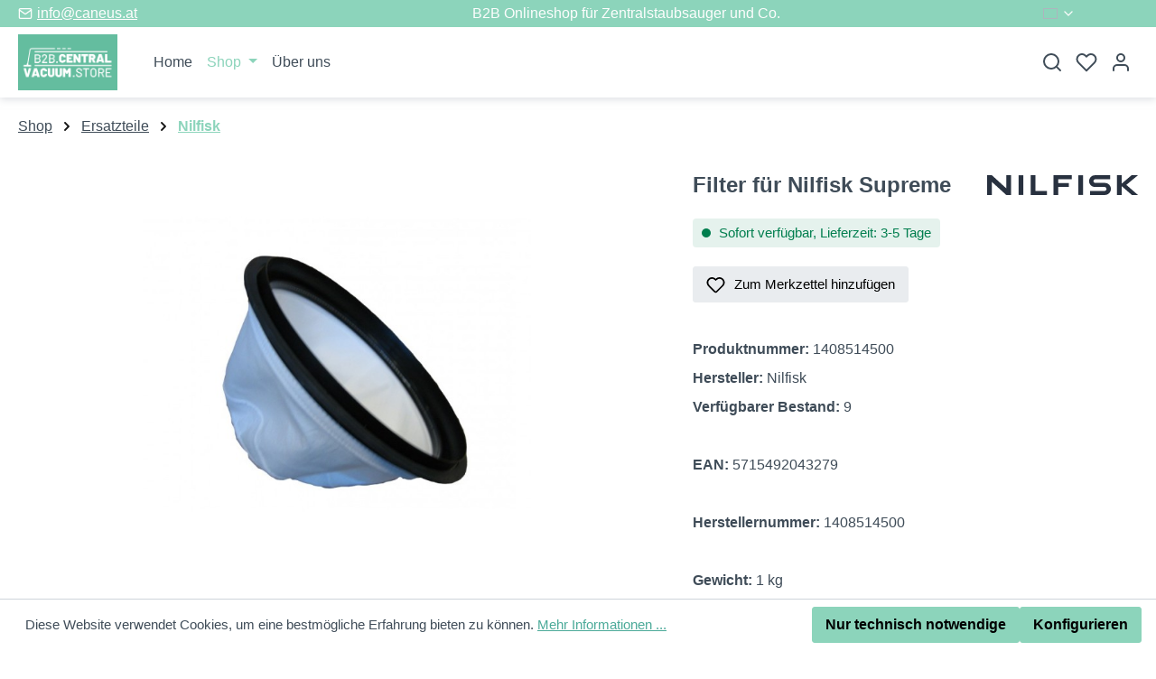

--- FILE ---
content_type: text/html; charset=UTF-8
request_url: https://b2b.centralvacuum.store/ersatzteile/nilfisk/filter-fuer-nilfisk-supreme
body_size: 21451
content:
<!DOCTYPE html>
<html lang="de-DE"
      itemscope="itemscope"
      itemtype="https://schema.org/WebPage">


        
                            
    <head>
                                      <meta charset="utf-8">
            
                            <meta name="viewport"
                      content="width=device-width, initial-scale=1, shrink-to-fit=no">
            
                            <meta name="author"
                      content="CANEUS Handels GmbH">
                <meta name="robots"
                      content="index,follow">
                <meta name="revisit-after"
                      content="15 days">
                <meta name="keywords"
                      content="">
                <meta name="description"
                      content="Tauschfilter für Nilfisk Supreme Zentralstaubsauger und Geräte der Serie Sopra. Mit eingenähtem Gewicht, damit sich der Filter selbstständig wieder setzen kann und sich nicht so viel Schmutz daran absammelt.
Der Filter ist als Ersatz für alle Zentralstau…">
            
                <meta property="og:type"
          content="product"/>
    <meta property="og:site_name"
          content="b2b.centralvacuum.store"/>
    <meta property="og:url"
          content="https://b2b.centralvacuum.store/ersatzteile/nilfisk/filter-fuer-nilfisk-supreme"/>
    <meta property="og:title"
          content="Filter für Nilfisk Supreme | 1408514500"/>

    <meta property="og:description"
          content="Tauschfilter für Nilfisk Supreme Zentralstaubsauger und Geräte der Serie Sopra. Mit eingenähtem Gewicht, damit sich der Filter selbstständig wieder setzen kann und sich nicht so viel Schmutz daran absammelt.
Der Filter ist als Ersatz für alle Zentralstau…"/>
    <meta property="og:image"
          content="https://b2b.centralvacuum.store/media/8f/29/b9/1712846263/42000400.jpg?ts=1722410765"/>

            <meta property="product:brand"
              content="Nilfisk"/>
    
        
    <meta property="product:product_link"
          content="https://b2b.centralvacuum.store/ersatzteile/nilfisk/filter-fuer-nilfisk-supreme"/>

    <meta name="twitter:card"
          content="product"/>
    <meta name="twitter:site"
          content="b2b.centralvacuum.store"/>
    <meta name="twitter:title"
          content="Filter für Nilfisk Supreme | 1408514500"/>
    <meta name="twitter:description"
          content="Tauschfilter für Nilfisk Supreme Zentralstaubsauger und Geräte der Serie Sopra. Mit eingenähtem Gewicht, damit sich der Filter selbstständig wieder setzen kann und sich nicht so viel Schmutz daran absammelt.
Der Filter ist als Ersatz für alle Zentralstau…"/>
    <meta name="twitter:image"
          content="https://b2b.centralvacuum.store/media/8f/29/b9/1712846263/42000400.jpg?ts=1722410765"/>

                            <meta itemprop="copyrightHolder"
                      content="b2b.centralvacuum.store">
                <meta itemprop="copyrightYear"
                      content="">
                <meta itemprop="isFamilyFriendly"
                      content="true">
                <meta itemprop="image"
                      content="https://b2b.centralvacuum.store/media/6d/54/29/1712846382/b2b-central-vacuum-long.png?ts=1722410770">
            
                                            <meta name="theme-color"
                      content="#ffffff">
                            
                                                <link rel="alternate" hreflang="en" href="https://b2b.centralvacuum.store/en/spare-parts/filter-for-nilfisk-supreme-central-vacuum-cleaners">
                                    <link rel="alternate" hreflang="x-default" href="https://b2b.centralvacuum.store/ersatzteile/nilfisk/filter-fuer-nilfisk-supreme">
                                    <link rel="alternate" hreflang="de" href="https://b2b.centralvacuum.store/ersatzteile/nilfisk/filter-fuer-nilfisk-supreme">
                                    
          <script>
      if (window.DooFinderScriptLoaded != true) {
        window.DooFinderScriptLoaded = true;

        let styleLink = document.createElement("link");
        styleLink.href = "https://b2b.centralvacuum.store/bundles/doofinder/css/doofinder.css?1763408945";
        styleLink.rel = "stylesheet";
        document.head.appendChild(styleLink);

        let script = document.createElement("script");
        script.src = "https://eu1-config.doofinder.com/2.x/6642bb46-e09d-44a5-a537-ef209b1661b9.js";
        script.async = true;
        document.head.appendChild(script);

        let addToCartScript = document.createElement("script");
        addToCartScript.innerHTML = `
            class DoofinderAddToCartError extends Error {
    constructor(reason, status = "") {
      const message = "Error adding an item to the cart. Reason: " + reason + ". Status code: " + status;
      super(message);
      this.name = "DoofinderAddToCartError";
    }
  }

  document.addEventListener('doofinder.cart.add', async function(event) {
    const product = event.detail;
    const statusPromise = product.statusPromise;
    let isGroupLeader = product.grouping_id && product.grouping_id === product.item_id && product.group_leader;
    if(product.modifiable || isGroupLeader){
      //It's a configurable product, redirect to the product page to let the user configure the product
      statusPromise.reject(new DoofinderAddToCartError("It's a configurable product", 200));
      location.href = product.link;
      return;
    }

    const csrfTokenInput = document.querySelector('.product-info input[name="_csrf_token"]');

    let formData = new FormData();
    let productId = product.shopware_id;

    if (null !== csrfTokenInput && '' !== csrfTokenInput.value) {
      formData.append('_csrf_token', csrfTokenInput.value);
    }

    formData.append('redirectTo', 'frontend.cart.offcanvas');
    formData.append('lineItems[id][id]', productId);
    formData.append('lineItems[id][type]', 'product');
    formData.append('lineItems[id][referencedId]', productId);
    formData.append('lineItems[id][quantity]', 1);
    formData.append('lineItems[id][stackable]', 1);
    formData.append('lineItems[id][removable]', 1);

    let addItemUrl = '/checkout/line-item/add';

    instances = window.PluginManager.getPluginInstances("OffCanvasCart")
    if (instances.length > 0 && instances.some(i => typeof i.openOffCanvas === 'function')) {
      instances.forEach(i => typeof i.openOffCanvas === 'function' && i.openOffCanvas(addItemUrl, formData, () => {
        statusPromise.resolve("The item has been successfully added to the cart.");
      }))
    } else {
      let accessKey = 'SWSCN3FNZJYZNJHQOVRCQVB2YG';

      let headers = {
        'Accept': 'application/json',
        'Content-Type': 'application/json',
        'sw-access-key': accessKey,
      };
      let contextResult = await fetch("/store-api/context",
        {
          method: "GET",
          headers: headers
        }
      ).catch(error =>
        statusPromise.reject(new DoofinderAddToCartError("Couldn't fetch context", 200))
      );
      let context = await contextResult.json();
      let token = context.token;

      headers = {
        'sw-access-key': accessKey,
        'sw-context-token': token
      };
      let cartResult = await fetch(addItemUrl,
        {
          method: "POST",
          headers: headers,
          body: formData
        }
      ).catch(error =>
        statusPromise.reject(new DoofinderAddToCartError("Couldn't add line item to cart", 200))
      );
      let cart = await cartResult.json();
      statusPromise.resolve("The item has been successfully added to the cart.");
    }
  });


        `;
        document.head.appendChild(addToCartScript);

        let currency = 'EUR';
        (function(w, k) {w[k] = window[k] || function () { (window[k].q = window[k].q || []).push(arguments) }})(window, "doofinderApp");
        if (currency !== '') {
          doofinderApp("config", "currency", currency);
        }
      }
    </script>
  
                    <link rel="icon" href="https://b2b.centralvacuum.store/media/33/54/01/1712846241/logo-b2b-shop.png?ts=1722410770">
        
                                <link rel="apple-touch-icon"
                  href="https://b2b.centralvacuum.store/media/33/54/01/1712846241/logo-b2b-shop.png?ts=1722410770">
                    
            
    
    <link rel="canonical" href="https://b2b.centralvacuum.store/ersatzteile/nilfisk/filter-fuer-nilfisk-supreme">

                    <title itemprop="name">
                    Filter für Nilfisk Supreme | 1408514500            </title>
        
        		                                                                <link rel="stylesheet"
                      href="https://b2b.centralvacuum.store/theme/62ca01e1b66cf82875b6376077b53b03/css/all.css?1769112798">
                                    

            
                    
    <script>
        window.features = JSON.parse('\u007B\u0022V6_5_0_0\u0022\u003Atrue,\u0022v6.5.0.0\u0022\u003Atrue,\u0022V6_6_0_0\u0022\u003Atrue,\u0022v6.6.0.0\u0022\u003Atrue,\u0022V6_7_0_0\u0022\u003Atrue,\u0022v6.7.0.0\u0022\u003Atrue,\u0022V6_8_0_0\u0022\u003Afalse,\u0022v6.8.0.0\u0022\u003Afalse,\u0022DISABLE_VUE_COMPAT\u0022\u003Atrue,\u0022disable.vue.compat\u0022\u003Atrue,\u0022ACCESSIBILITY_TWEAKS\u0022\u003Atrue,\u0022accessibility.tweaks\u0022\u003Atrue,\u0022TELEMETRY_METRICS\u0022\u003Afalse,\u0022telemetry.metrics\u0022\u003Afalse,\u0022FLOW_EXECUTION_AFTER_BUSINESS_PROCESS\u0022\u003Afalse,\u0022flow.execution.after.business.process\u0022\u003Afalse,\u0022PERFORMANCE_TWEAKS\u0022\u003Afalse,\u0022performance.tweaks\u0022\u003Afalse,\u0022CACHE_CONTEXT_HASH_RULES_OPTIMIZATION\u0022\u003Afalse,\u0022cache.context.hash.rules.optimization\u0022\u003Afalse,\u0022CACHE_REWORK\u0022\u003Afalse,\u0022cache.rework\u0022\u003Afalse,\u0022DEFERRED_CART_ERRORS\u0022\u003Afalse,\u0022deferred.cart.errors\u0022\u003Afalse,\u0022PRODUCT_ANALYTICS\u0022\u003Afalse,\u0022product.analytics\u0022\u003Afalse,\u0022REPEATED_PAYMENT_FINALIZE\u0022\u003Afalse,\u0022repeated.payment.finalize\u0022\u003Afalse,\u0022METEOR_TEXT_EDITOR\u0022\u003Afalse,\u0022meteor.text.editor\u0022\u003Afalse,\u0022SSO\u0022\u003Afalse,\u0022sso\u0022\u003Afalse,\u0022ADMIN_VITE\u0022\u003Afalse,\u0022admin.vite\u0022\u003Afalse,\u0022RULE_BUILDER\u0022\u003Atrue,\u0022rule.builder\u0022\u003Atrue,\u0022FLOW_BUILDER\u0022\u003Atrue,\u0022flow.builder\u0022\u003Atrue,\u0022ADVANCED_SEARCH\u0022\u003Atrue,\u0022advanced.search\u0022\u003Atrue,\u0022RETURNS_MANAGEMENT\u0022\u003Afalse,\u0022returns.management\u0022\u003Afalse,\u0022TEXT_GENERATOR\u0022\u003Atrue,\u0022text.generator\u0022\u003Atrue,\u0022CHECKOUT_SWEETENER\u0022\u003Atrue,\u0022checkout.sweetener\u0022\u003Atrue,\u0022IMAGE_CLASSIFICATION\u0022\u003Atrue,\u0022image.classification\u0022\u003Atrue,\u0022PROPERTY_EXTRACTOR\u0022\u003Atrue,\u0022property.extractor\u0022\u003Atrue,\u0022REVIEW_SUMMARY\u0022\u003Atrue,\u0022review.summary\u0022\u003Atrue,\u0022REVIEW_TRANSLATOR\u0022\u003Atrue,\u0022review.translator\u0022\u003Atrue,\u0022CONTENT_GENERATOR\u0022\u003Atrue,\u0022content.generator\u0022\u003Atrue,\u0022EXPORT_ASSISTANT\u0022\u003Atrue,\u0022export.assistant\u0022\u003Atrue,\u0022QUICK_ORDER\u0022\u003Atrue,\u0022quick.order\u0022\u003Atrue,\u0022EMPLOYEE_MANAGEMENT\u0022\u003Atrue,\u0022employee.management\u0022\u003Atrue,\u0022QUOTE_MANAGEMENT\u0022\u003Atrue,\u0022quote.management\u0022\u003Atrue,\u0022NATURAL_LANGUAGE_SEARCH\u0022\u003Atrue,\u0022natural.language.search\u0022\u003Atrue,\u0022IMAGE_UPLOAD_SEARCH\u0022\u003Atrue,\u0022image.upload.search\u0022\u003Atrue,\u0022ORDER_APPROVAL\u0022\u003Atrue,\u0022order.approval\u0022\u003Atrue,\u0022SPATIAL_CMS_ELEMENT\u0022\u003Atrue,\u0022spatial.cms.element\u0022\u003Atrue,\u0022SHOPPING_LISTS\u0022\u003Atrue,\u0022shopping.lists\u0022\u003Atrue,\u0022TEXT_TO_IMAGE_GENERATION\u0022\u003Atrue,\u0022text.to.image.generation\u0022\u003Atrue,\u0022SPATIAL_SCENE_EDITOR\u0022\u003Afalse,\u0022spatial.scene.editor\u0022\u003Afalse,\u0022FEATURE_SWAGCMSEXTENSIONS_1\u0022\u003Atrue,\u0022feature.swagcmsextensions.1\u0022\u003Atrue,\u0022FEATURE_SWAGCMSEXTENSIONS_2\u0022\u003Atrue,\u0022feature.swagcmsextensions.2\u0022\u003Atrue,\u0022FEATURE_SWAGCMSEXTENSIONS_8\u0022\u003Atrue,\u0022feature.swagcmsextensions.8\u0022\u003Atrue,\u0022FEATURE_SWAGCMSEXTENSIONS_63\u0022\u003Atrue,\u0022feature.swagcmsextensions.63\u0022\u003Atrue,\u0022CAPTCHA\u0022\u003Atrue,\u0022captcha\u0022\u003Atrue,\u0022ORGANIZATION_UNITS\u0022\u003Atrue,\u0022organization.units\u0022\u003Atrue,\u0022ADVANCED_PRODUCT_CATALOGS\u0022\u003Atrue,\u0022advanced.product.catalogs\u0022\u003Atrue,\u0022BUDGET_MANAGEMENT\u0022\u003Atrue,\u0022budget.management\u0022\u003Atrue\u007D');
    </script>
        
                                                      
                

          <script>
      if (window.DooFinderScriptLoaded != true) {
        window.DooFinderScriptLoaded = true;

        let styleLink = document.createElement("link");
        styleLink.href = "https://b2b.centralvacuum.store/bundles/doofinder/css/doofinder.css?1763408945";
        styleLink.rel = "stylesheet";
        document.head.appendChild(styleLink);

        let script = document.createElement("script");
        script.src = "https://eu1-config.doofinder.com/2.x/6642bb46-e09d-44a5-a537-ef209b1661b9.js";
        script.async = true;
        document.head.appendChild(script);

        let addToCartScript = document.createElement("script");
        addToCartScript.innerHTML = `
            class DoofinderAddToCartError extends Error {
    constructor(reason, status = "") {
      const message = "Error adding an item to the cart. Reason: " + reason + ". Status code: " + status;
      super(message);
      this.name = "DoofinderAddToCartError";
    }
  }

  document.addEventListener('doofinder.cart.add', async function(event) {
    const product = event.detail;
    const statusPromise = product.statusPromise;
    let isGroupLeader = product.grouping_id && product.grouping_id === product.item_id && product.group_leader;
    if(product.modifiable || isGroupLeader){
      //It's a configurable product, redirect to the product page to let the user configure the product
      statusPromise.reject(new DoofinderAddToCartError("It's a configurable product", 200));
      location.href = product.link;
      return;
    }

    const csrfTokenInput = document.querySelector('.product-info input[name="_csrf_token"]');

    let formData = new FormData();
    let productId = product.shopware_id;

    if (null !== csrfTokenInput && '' !== csrfTokenInput.value) {
      formData.append('_csrf_token', csrfTokenInput.value);
    }

    formData.append('redirectTo', 'frontend.cart.offcanvas');
    formData.append('lineItems[id][id]', productId);
    formData.append('lineItems[id][type]', 'product');
    formData.append('lineItems[id][referencedId]', productId);
    formData.append('lineItems[id][quantity]', 1);
    formData.append('lineItems[id][stackable]', 1);
    formData.append('lineItems[id][removable]', 1);

    let addItemUrl = '/checkout/line-item/add';

    instances = window.PluginManager.getPluginInstances("OffCanvasCart")
    if (instances.length > 0 && instances.some(i => typeof i.openOffCanvas === 'function')) {
      instances.forEach(i => typeof i.openOffCanvas === 'function' && i.openOffCanvas(addItemUrl, formData, () => {
        statusPromise.resolve("The item has been successfully added to the cart.");
      }))
    } else {
      let accessKey = 'SWSCN3FNZJYZNJHQOVRCQVB2YG';

      let headers = {
        'Accept': 'application/json',
        'Content-Type': 'application/json',
        'sw-access-key': accessKey,
      };
      let contextResult = await fetch("/store-api/context",
        {
          method: "GET",
          headers: headers
        }
      ).catch(error =>
        statusPromise.reject(new DoofinderAddToCartError("Couldn't fetch context", 200))
      );
      let context = await contextResult.json();
      let token = context.token;

      headers = {
        'sw-access-key': accessKey,
        'sw-context-token': token
      };
      let cartResult = await fetch(addItemUrl,
        {
          method: "POST",
          headers: headers,
          body: formData
        }
      ).catch(error =>
        statusPromise.reject(new DoofinderAddToCartError("Couldn't add line item to cart", 200))
      );
      let cart = await cartResult.json();
      statusPromise.resolve("The item has been successfully added to the cart.");
    }
  });


        `;
        document.head.appendChild(addToCartScript);

        let currency = 'EUR';
        (function(w, k) {w[k] = window[k] || function () { (window[k].q = window[k].q || []).push(arguments) }})(window, "doofinderApp");
        if (currency !== '') {
          doofinderApp("config", "currency", currency);
        }
      }
    </script>
  

    <!-- Shopware Analytics -->
    <script>
        window.shopwareAnalytics = {
            trackingId: 'ca1608664374f2f4dfebb879021be4f1',
            merchantConsent: true,
            debug: false,
            storefrontController: 'Product',
            storefrontAction: 'index',
            storefrontRoute: 'frontend.detail.page',
            storefrontCmsPageType:  'product_detail' ,
        };
    </script>
    <!-- End Shopware Analytics -->
        

                
                                
            

    
                
                                    <script>
                    window.useDefaultCookieConsent = true;
                </script>
                    
                    		                            <script>
                window.activeNavigationId = '018ecd78f48a723480ab64a2479f7e8d';
                window.activeRoute = 'frontend.detail.page';
                window.activeRouteParameters = '\u007B\u0022_httpCache\u0022\u003Atrue,\u0022productId\u0022\u003A\u0022018ecd7910ce7312a8d955af7ad86679\u0022\u007D';
                window.router = {
                    'frontend.cart.offcanvas': '/checkout/offcanvas',
                    'frontend.cookie.offcanvas': '/cookie/offcanvas',
                    'frontend.cookie.groups': '/cookie/groups',
                    'frontend.checkout.finish.page': '/checkout/finish',
                    'frontend.checkout.info': '/widgets/checkout/info',
                    'frontend.menu.offcanvas': '/widgets/menu/offcanvas',
                    'frontend.cms.page': '/widgets/cms',
                    'frontend.cms.navigation.page': '/widgets/cms/navigation',
                    'frontend.country.country-data': '/country/country-state-data',
                    'frontend.app-system.generate-token': '/app-system/Placeholder/generate-token',
                    'frontend.gateway.context': '/gateway/context',
                    'frontend.cookie.consent.offcanvas': '/cookie/consent-offcanvas',
                    'frontend.account.login.page': '/account/login',
                    };
                window.salesChannelId = '018ecd78ffc47117bdc8435e07b2c3c6';
            </script>
        

            
    

            <script>
            window.router = {
                ...window.router,
                'frontend.account.advanced-product-catalogs.categories': '/account/advanced-product-catalogs/categories',
                'frontend.account.advanced-product-catalogs.categories.search': '/account/advanced-product-catalogs/categories/search',
                'frontend.account.advanced-product-catalogs.save': '/account/advanced-product-catalogs/save'
            }
        </script>
    

            <script>
            window.router = {
                ...window.router,
                'frontend.budget.recipients.delete': '/budget/id/recipients/delete',
                'frontend.budget.recipients.store': '/budget/id/recipients',
                'frontend.budgets.employees': '/budget/employees',
                'frontend.budgets.organizations': '/budget/organizations',
            }
        </script>
    

        
    <script>
        window.router['widgets.swag.cmsExtensions.quickview'] = '/swag/cms-extensions/quickview';
        window.router['widgets.swag.cmsExtensions.quickview.variant'] = '/swag/cms-extensions/quickview/variant';
    </script>


    <script>
        window.router['frontend.shopware_analytics.customer.data'] = '/storefront/script/shopware-analytics-customer'
    </script>


    <script>
        window.router['frontend.product.review.translate'] = '/translate-review';
    </script>

                                <script>
                
                window.breakpoints = JSON.parse('\u007B\u0022xs\u0022\u003A0,\u0022sm\u0022\u003A576,\u0022md\u0022\u003A768,\u0022lg\u0022\u003A992,\u0022xl\u0022\u003A1200,\u0022xxl\u0022\u003A1400\u007D');
            </script>
        
                                    <script>
                    window.customerLoggedInState = 0;

                    window.wishlistEnabled = 1;
                </script>
                    
                        
                        
    <script>
        window.validationMessages = JSON.parse('\u007B\u0022required\u0022\u003A\u0022Die\u0020Eingabe\u0020darf\u0020nicht\u0020leer\u0020sein.\u0022,\u0022email\u0022\u003A\u0022Ung\\u00fcltige\u0020E\u002DMail\u002DAdresse.\u0020Die\u0020E\u002DMail\u0020ben\\u00f6tigt\u0020das\u0020Format\u0020\\\u0022nutzer\u0040beispiel.de\\\u0022.\u0022,\u0022confirmation\u0022\u003A\u0022Ihre\u0020Eingaben\u0020sind\u0020nicht\u0020identisch.\u0022,\u0022minLength\u0022\u003A\u0022Die\u0020Eingabe\u0020ist\u0020zu\u0020kurz.\u0022,\u0022grecaptcha\u0022\u003A\u0022Bitte\u0020akzeptieren\u0020Sie\u0020die\u0020technisch\u0020erforderlichen\u0020Cookies,\u0020um\u0020die\u0020reCAPTCHA\u002D\\u00dcberpr\\u00fcfung\u0020zu\u0020erm\\u00f6glichen.\u0022\u007D');
    </script>
        
            
                                                    <script>
                        window.themeJsPublicPath = 'https://b2b.centralvacuum.store/theme/62ca01e1b66cf82875b6376077b53b03/js/';
                    </script>
                                            <script type="text/javascript" src="https://b2b.centralvacuum.store/theme/62ca01e1b66cf82875b6376077b53b03/js/storefront/storefront.js?1769112798" defer></script>
                                            <script type="text/javascript" src="https://b2b.centralvacuum.store/theme/62ca01e1b66cf82875b6376077b53b03/js/subscription/subscription.js?1769112798" defer></script>
                                            <script type="text/javascript" src="https://b2b.centralvacuum.store/theme/62ca01e1b66cf82875b6376077b53b03/js/checkout-sweetener/checkout-sweetener.js?1769112798" defer></script>
                                            <script type="text/javascript" src="https://b2b.centralvacuum.store/theme/62ca01e1b66cf82875b6376077b53b03/js/text-translator/text-translator.js?1769112798" defer></script>
                                            <script type="text/javascript" src="https://b2b.centralvacuum.store/theme/62ca01e1b66cf82875b6376077b53b03/js/employee-management/employee-management.js?1769112798" defer></script>
                                            <script type="text/javascript" src="https://b2b.centralvacuum.store/theme/62ca01e1b66cf82875b6376077b53b03/js/quick-order/quick-order.js?1769112798" defer></script>
                                            <script type="text/javascript" src="https://b2b.centralvacuum.store/theme/62ca01e1b66cf82875b6376077b53b03/js/advanced-search/advanced-search.js?1769112798" defer></script>
                                            <script type="text/javascript" src="https://b2b.centralvacuum.store/theme/62ca01e1b66cf82875b6376077b53b03/js/captcha/captcha.js?1769112798" defer></script>
                                            <script type="text/javascript" src="https://b2b.centralvacuum.store/theme/62ca01e1b66cf82875b6376077b53b03/js/quote-management/quote-management.js?1769112798" defer></script>
                                            <script type="text/javascript" src="https://b2b.centralvacuum.store/theme/62ca01e1b66cf82875b6376077b53b03/js/a-i-search/a-i-search.js?1769112798" defer></script>
                                            <script type="text/javascript" src="https://b2b.centralvacuum.store/theme/62ca01e1b66cf82875b6376077b53b03/js/spatial-cms-element/spatial-cms-element.js?1769112798" defer></script>
                                            <script type="text/javascript" src="https://b2b.centralvacuum.store/theme/62ca01e1b66cf82875b6376077b53b03/js/order-approval/order-approval.js?1769112798" defer></script>
                                            <script type="text/javascript" src="https://b2b.centralvacuum.store/theme/62ca01e1b66cf82875b6376077b53b03/js/shopping-list/shopping-list.js?1769112798" defer></script>
                                            <script type="text/javascript" src="https://b2b.centralvacuum.store/theme/62ca01e1b66cf82875b6376077b53b03/js/organization-unit/organization-unit.js?1769112798" defer></script>
                                            <script type="text/javascript" src="https://b2b.centralvacuum.store/theme/62ca01e1b66cf82875b6376077b53b03/js/advanced-product-catalogs/advanced-product-catalogs.js?1769112798" defer></script>
                                            <script type="text/javascript" src="https://b2b.centralvacuum.store/theme/62ca01e1b66cf82875b6376077b53b03/js/budget-management/budget-management.js?1769112798" defer></script>
                                            <script type="text/javascript" src="https://b2b.centralvacuum.store/theme/62ca01e1b66cf82875b6376077b53b03/js/pickware-shipping-bundle/pickware-shipping-bundle.js?1769112798" defer></script>
                                            <script type="text/javascript" src="https://b2b.centralvacuum.store/theme/62ca01e1b66cf82875b6376077b53b03/js/swag-cms-extensions/swag-cms-extensions.js?1769112798" defer></script>
                                            <script type="text/javascript" src="https://b2b.centralvacuum.store/theme/62ca01e1b66cf82875b6376077b53b03/js/swag-pay-pal/swag-pay-pal.js?1769112798" defer></script>
                                            <script type="text/javascript" src="https://b2b.centralvacuum.store/theme/62ca01e1b66cf82875b6376077b53b03/js/doo-finder/doo-finder.js?1769112798" defer></script>
                                            <script type="text/javascript" src="https://b2b.centralvacuum.store/theme/62ca01e1b66cf82875b6376077b53b03/js/swag-analytics/swag-analytics.js?1769112798" defer></script>
                                                        

    
        
        
        
        
    
        
                            

                                
    <script>
        window.mollie_javascript_use_shopware = '0'
    </script>

            <script type="text/javascript" src="https://b2b.centralvacuum.store/bundles/molliepayments/mollie-payments.js?1768943579" defer></script>
    



    
        </head>

        
                
        <body class="freetheme ft-one is-ctl-product is-act-index is-active-route-frontend-detail-page">

            
                
    
    
            <div id="page-top" class="skip-to-content bg-primary-subtle text-primary-emphasis overflow-hidden" tabindex="-1">
            <div class="container skip-to-content-container d-flex justify-content-center visually-hidden-focusable">
                                                                                        <a href="#content-main" class="skip-to-content-link d-inline-flex text-decoration-underline m-1 p-2 fw-bold gap-2">
                                Zum Hauptinhalt springen
                            </a>
                                            
                                                                        <a href="#header-main-search-input" class="skip-to-content-link d-inline-flex text-decoration-underline m-1 p-2 fw-bold gap-2 d-none d-sm-block">
                                Zur Suche springen
                            </a>
                                            
                                                                        <a href="#main-navigation-menu" class="skip-to-content-link d-inline-flex text-decoration-underline m-1 p-2 fw-bold gap-2 d-none d-lg-block">
                                Zur Hauptnavigation springen
                            </a>
                                                                        </div>
        </div>
        
                        <noscript class="noscript-main">
                
    <div role="alert"
         aria-live="polite"
         class="alert alert-info d-flex align-items-center">

                                                                        
                                                            
                
            <span class="icon icon-info" aria-hidden="true">
                                        <svg xmlns="http://www.w3.org/2000/svg" xmlns:xlink="http://www.w3.org/1999/xlink" width="24" height="24" viewBox="0 0 24 24"><defs><path d="M12 7c.5523 0 1 .4477 1 1s-.4477 1-1 1-1-.4477-1-1 .4477-1 1-1zm1 9c0 .5523-.4477 1-1 1s-1-.4477-1-1v-5c0-.5523.4477-1 1-1s1 .4477 1 1v5zm11-4c0 6.6274-5.3726 12-12 12S0 18.6274 0 12 5.3726 0 12 0s12 5.3726 12 12zM12 2C6.4772 2 2 6.4772 2 12s4.4772 10 10 10 10-4.4772 10-10S17.5228 2 12 2z" id="icons-default-info" /></defs><use xlink:href="#icons-default-info" fill="#758CA3" fill-rule="evenodd" /></svg>
                    </span>
        
                                                        
                                    
                    <div class="alert-content-container">
                                                    
                                                            Um unseren Shop in vollem Umfang nutzen zu können, empfehlen wir Ihnen Javascript in Ihrem Browser zu aktivieren.
                                    
                                                                </div>
            </div>
            </noscript>
        
                            
    
    
                                        <div class="ft-top-bar top-bar d-none d-md-block" 
                data-ft-top-bar="111"
                                            >
            
                                <div class="top-bar-container container">
                    <div class="row">

                            
        
                            
                <div class="ft-top-bar-ticket col-3 d-none d-xl-flex align-items-center">
                    <div class="top-bar-ticket d-flex">

                                                
                                                
                                                
                                                                                    
                
            <span class="icon-feather icon-feather-mail" aria-hidden="true"><svg xmlns="http://www.w3.org/2000/svg" width="24" height="24" viewBox="0 0 24 24" fill="none" stroke="currentColor" stroke-width="2" stroke-linecap="round" stroke-linejoin="round" class="feather feather-mail"><path d="M4 4h16c1.1 0 2 .9 2 2v12c0 1.1-.9 2-2 2H4c-1.1 0-2-.9-2-2V6c0-1.1.9-2 2-2z"></path><polyline points="22,6 12,13 2,6"></polyline></svg></span>
                                <a href="/cdn-cgi/l/email-protection#84edeae2ebc4e7e5eae1f1f7aae5f0"><span class="__cf_email__" data-cfemail="91f8fff7fed1f2f0fff4e4e2bff0e5">[email&#160;protected]</span></a>
                        
                                                
                    </div>
                </div>
                
                    
        
                            
                <div class="ft-top-bar-message col d-flex align-items-center justify-content-xl-center">

                                                                    <div class="top-bar-message d-flex align-items-center text-xl-center">
                            B2B Onlineshop für Zentralstaubsauger und Co.
                        </div>

                    
                </div>
                
                    
        
                            <div class="col-auto col-lg-2 d-flex align-items-center justify-content-end">
                <nav class="top-bar-nav">
                                                                                
                                                
                                                                                
            <div class="top-bar-nav-item top-bar-language">
                            <form method="post"
                      action="/checkout/language"
                      class="language-form"
                      data-form-add-dynamic-redirect="true">
                                                
        <div class="languages-menu dropdown">
            <button class="btn dropdown-toggle top-bar-nav-btn"
                    type="button"
                    id="languagesDropdown-top-bar"
                    data-bs-toggle="dropdown"
                    aria-haspopup="true"
                    aria-expanded="false"
                    aria-label="Sprache ändern (Deutsch (DE) ist die aktuelle Sprache)">
                                                            <span aria-hidden="true" class="top-bar-list-icon language-flag country-de language-de"></span>
                                        <span class="top-bar-nav-text d-none d-md-inline">DE</span>                 
                                                            
                
            <span class="icon-feather icon-feather-chevron-down icon-xs" aria-hidden="true"><svg xmlns="http://www.w3.org/2000/svg" width="24" height="24" viewBox="0 0 24 24" fill="none" stroke="currentColor" stroke-width="2" stroke-linecap="round" stroke-linejoin="round" class="feather feather-chevron-down"><polyline points="6 9 12 15 18 9"></polyline></svg></span>
                                </button>

                                                        <ul class="top-bar-list dropdown-menu dropdown-menu-end"
                                    aria-label="Verfügbare Sprachen">
                                                                            
                                        <li class="top-bar-list-item active">
                                                                                                                                                                                            
                                                <button class="dropdown-item d-flex align-items-center gap-2 active" type="submit" name="languageId" id="top-bar-2fbb5fe2e29a4d70aa5854ce7ce3e20b" value="2fbb5fe2e29a4d70aa5854ce7ce3e20b">
                                                                                                                                                                        <span aria-hidden="true" class="top-bar-list-icon language-flag country-de language-de"></span>
                                                            Deutsch (DE)
                                                                                                                                                            </button>

                                                                                                                                    </li>
                                                                            
                                        <li class="top-bar-list-item">
                                                                                                                                                                                            
                                                <button class="dropdown-item d-flex align-items-center gap-2" type="submit" name="languageId" id="top-bar-018ebcd6b6b3732a9b6dca86daf00da9" value="018ebcd6b6b3732a9b6dca86daf00da9">
                                                                                                                                                                        <span aria-hidden="true" class="top-bar-list-icon language-flag country-gb language-en"></span>
                                                            English
                                                                                                                                                            </button>

                                                                                                                                    </li>
                                                                    </ul>
                            
        </div>
        
    
                                    </form>
                    </div>
                                                                </nav>
            </div>
        
    

                    </div>
                </div>

            </div>
        
    
    
    <header class="header-main">
                    <div class="container">
                            
    

                <div class="row align-items-center header-row">
                                                    <div class="col-auto d-xl-none header-menu-col">
            <div class="menu-button">
                                    <button 
                        class="btn nav-main-toggle-btn header-actions-btn"
                        type="button"
                        data-off-canvas-menu="true"
                        aria-label="Menü"
                    >
                                                                                                                        
                
            <span class="icon-feather icon-feather-menu" aria-hidden="true"><svg xmlns="http://www.w3.org/2000/svg" width="24" height="24" viewBox="0 0 24 24" fill="none" stroke="currentColor" stroke-width="2" stroke-linecap="round" stroke-linejoin="round" class="feather feather-menu"><line x1="3" y1="12" x2="21" y2="12"></line><line x1="3" y1="6" x2="21" y2="6"></line><line x1="3" y1="18" x2="21" y2="18"></line></svg></span>
                                
                                                                        </button>
                            </div>
        </div>

    

                                                    <div class="col col-xl-auto header-logo-col">
                <div class="header-logo-main text-center">
                      <a class="header-logo-main-link"
               href="/"
               title="Zur Startseite gehen">
                                    <picture class="header-logo-picture d-block m-auto">
                                                                            
                                                                            
                                                                                    <img src="https://b2b.centralvacuum.store/media/6d/54/29/1712846382/b2b-central-vacuum-long.png?ts=1722410770"
                                     alt="Zur Startseite gehen"
                                     class="img-fluid header-logo-main-img">
                                                                        </picture>
                            </a>
        

          <script data-cfasync="false" src="/cdn-cgi/scripts/5c5dd728/cloudflare-static/email-decode.min.js"></script><script>
      if (window.DooFinderScriptLoaded != true) {
        window.DooFinderScriptLoaded = true;

        let styleLink = document.createElement("link");
        styleLink.href = "https://b2b.centralvacuum.store/bundles/doofinder/css/doofinder.css?1763408945";
        styleLink.rel = "stylesheet";
        document.head.appendChild(styleLink);

        let script = document.createElement("script");
        script.src = "https://eu1-config.doofinder.com/2.x/6642bb46-e09d-44a5-a537-ef209b1661b9.js";
        script.async = true;
        document.head.appendChild(script);

        let addToCartScript = document.createElement("script");
        addToCartScript.innerHTML = `
            class DoofinderAddToCartError extends Error {
    constructor(reason, status = "") {
      const message = "Error adding an item to the cart. Reason: " + reason + ". Status code: " + status;
      super(message);
      this.name = "DoofinderAddToCartError";
    }
  }

  document.addEventListener('doofinder.cart.add', async function(event) {
    const product = event.detail;
    const statusPromise = product.statusPromise;
    let isGroupLeader = product.grouping_id && product.grouping_id === product.item_id && product.group_leader;
    if(product.modifiable || isGroupLeader){
      //It's a configurable product, redirect to the product page to let the user configure the product
      statusPromise.reject(new DoofinderAddToCartError("It's a configurable product", 200));
      location.href = product.link;
      return;
    }

    const csrfTokenInput = document.querySelector('.product-info input[name="_csrf_token"]');

    let formData = new FormData();
    let productId = product.shopware_id;

    if (null !== csrfTokenInput && '' !== csrfTokenInput.value) {
      formData.append('_csrf_token', csrfTokenInput.value);
    }

    formData.append('redirectTo', 'frontend.cart.offcanvas');
    formData.append('lineItems[id][id]', productId);
    formData.append('lineItems[id][type]', 'product');
    formData.append('lineItems[id][referencedId]', productId);
    formData.append('lineItems[id][quantity]', 1);
    formData.append('lineItems[id][stackable]', 1);
    formData.append('lineItems[id][removable]', 1);

    let addItemUrl = '/checkout/line-item/add';

    instances = window.PluginManager.getPluginInstances("OffCanvasCart")
    if (instances.length > 0 && instances.some(i => typeof i.openOffCanvas === 'function')) {
      instances.forEach(i => typeof i.openOffCanvas === 'function' && i.openOffCanvas(addItemUrl, formData, () => {
        statusPromise.resolve("The item has been successfully added to the cart.");
      }))
    } else {
      let accessKey = 'SWSCN3FNZJYZNJHQOVRCQVB2YG';

      let headers = {
        'Accept': 'application/json',
        'Content-Type': 'application/json',
        'sw-access-key': accessKey,
      };
      let contextResult = await fetch("/store-api/context",
        {
          method: "GET",
          headers: headers
        }
      ).catch(error =>
        statusPromise.reject(new DoofinderAddToCartError("Couldn't fetch context", 200))
      );
      let context = await contextResult.json();
      let token = context.token;

      headers = {
        'sw-access-key': accessKey,
        'sw-context-token': token
      };
      let cartResult = await fetch(addItemUrl,
        {
          method: "POST",
          headers: headers,
          body: formData
        }
      ).catch(error =>
        statusPromise.reject(new DoofinderAddToCartError("Couldn't add line item to cart", 200))
      );
      let cart = await cartResult.json();
      statusPromise.resolve("The item has been successfully added to the cart.");
    }
  });


        `;
        document.head.appendChild(addToCartScript);

        let currency = 'EUR';
        (function(w, k) {w[k] = window[k] || function () { (window[k].q = window[k].q || []).push(arguments) }})(window, "doofinderApp");
        if (currency !== '') {
          doofinderApp("config", "currency", currency);
        }
      }
    </script>
      </div>
        </div>

    

                        
                                        <div class="col header-navigation-col">
                    <div class="nav-main">
                                                        <div class="container">
        
                    <nav class="navbar navbar-expand-lg main-navigation-menu"
                 id="main-navigation-menu"
                 itemscope="itemscope"
                 itemtype="https://schema.org/SiteNavigationElement"
                 data-navbar="true"
                 data-navbar-options="{&quot;pathIdList&quot;:[&quot;0194b1374667794f8c8e764c1e55b172&quot;,&quot;018ecd78f197711293d36bd34e693026&quot;]}"
                 aria-label="Hauptnavigation"
            >
                <div class="collapse navbar-collapse" id="main_nav">
                    <ul class="navbar-nav main-navigation-menu-list flex-wrap">
                        
                                                                                    <li class="nav-item nav-item-018ecd78ef347217a7628e9e54727f02">
                                    <a class="nav-link main-navigation-link home-link root nav-item-018ecd78ef347217a7628e9e54727f02-link"
                                       href="/"
                                       itemprop="url"
                                       title="Home">
                                        <span itemprop="name" class="main-navigation-link-text">Home</span>
                                    </a>
                                </li>
                                                    
                                                                                                                                                                                                                    
                                                                                                            <li class="nav-item nav-item-0194b1374667794f8c8e764c1e55b172 dropdown position-static">
                                                                                            <a class="nav-link nav-item-0194b1374667794f8c8e764c1e55b172-link root main-navigation-link p-2 dropdown-toggle"
                                                   href="https://b2b.centralvacuum.store/shop/"
                                                   data-bs-toggle="dropdown"                                                                                                      itemprop="url"
                                                   title="Shop"
                                                >
                                                                                                            <span itemprop="name" class="main-navigation-link-text">Shop</span>
                                                                                                    </a>
                                            
                                                                                                                                                <div class="dropdown-menu w-100 p-4">
                                                                
            <div class="row">
                            <div class="col">
                    <div class="navigation-flyout-category-link">
                                                                                    <a href="https://b2b.centralvacuum.store/shop/"
                                   itemprop="url"
                                   title="Shop">
                                                                            Zur Kategorie Shop
                                                                    </a>
                                                                        </div>
                </div>
            
                            <div class="col-auto">
                    <button class="navigation-flyout-close js-close-flyout-menu btn-close" aria-label="Menü schließen">
                                                                                                                            </button>
                </div>
                    </div>
    
            <div class="row navigation-flyout-content">
                        <div class="col">
            <div class="">
                                                
                
    <div class="row navigation-flyout-categories is-level-0">
                                                        
                        <div class="col-4 navigation-flyout-col">
                                                                <a class="nav-item nav-item-018ecd78f196724f86dad52ff3b1a5b3 nav-link nav-item-018ecd78f196724f86dad52ff3b1a5b3-link navigation-flyout-link is-level-0"
                               href="https://b2b.centralvacuum.store/zentralstaubsaugeranlagen/"
                               itemprop="url"
                                                              title="Zentralstaubsauger">
                                <span itemprop="name">Zentralstaubsauger</span>
                            </a>
                                            

                                                                    
    
    <div class="navigation-flyout-categories is-level-1">
                                                        
                        <div class="">
                                                                <a class="nav-item nav-item-018ecd78f483713ba5631c9cf9fbe275 nav-link nav-item-018ecd78f483713ba5631c9cf9fbe275-link navigation-flyout-link is-level-1"
                               href="https://b2b.centralvacuum.store/crossvac-zentralstaubsauger/"
                               itemprop="url"
                                                              title="crossvac">
                                <span itemprop="name">crossvac</span>
                            </a>
                                            

                                                        
        </div>

                                                            
                        <div class="">
                                                                <a class="nav-item nav-item-018ecd78f483713ba5631c9cffa01af7 nav-link nav-item-018ecd78f483713ba5631c9cffa01af7-link navigation-flyout-link is-level-1"
                               href="https://b2b.centralvacuum.store/sach-zentralstaubsauger/"
                               itemprop="url"
                                                              title="SACH">
                                <span itemprop="name">SACH</span>
                            </a>
                                            

                                                        
        </div>

                                                            
                        <div class="">
                                                                <a class="nav-item nav-item-018ecd78f483713ba5631c9d04f3647b nav-link nav-item-018ecd78f483713ba5631c9d04f3647b-link navigation-flyout-link is-level-1"
                               href="https://b2b.centralvacuum.store/nilfisk-haussauganlagen/"
                               itemprop="url"
                                                              title="Nilfisk">
                                <span itemprop="name">Nilfisk</span>
                            </a>
                                            

                                                        
        </div>

                </div>
                                            
        </div>

                                                            
                        <div class="col-4 navigation-flyout-col">
                                                                <a class="nav-item nav-item-018ecd78f196724f86dad52ff79f1ef7 nav-link nav-item-018ecd78f196724f86dad52ff79f1ef7-link navigation-flyout-link is-level-0"
                               href="https://b2b.centralvacuum.store/zubehoer-zentralstaubsauger/"
                               itemprop="url"
                                                              title="Zubehör für Zentralstaubsauger">
                                <span itemprop="name">Zubehör für Zentralstaubsauger</span>
                            </a>
                                            

                                                                    
    
    <div class="navigation-flyout-categories is-level-1">
                                                        
                        <div class="">
                                                                <a class="nav-item nav-item-018ecd78f48471ddabf719155430c346 nav-link nav-item-018ecd78f48471ddabf719155430c346-link navigation-flyout-link is-level-1"
                               href="https://b2b.centralvacuum.store/b2b.centralvacuum.store/Shop/Zubehoer-fuer-Zentralstaubsauger/Schlauch-Kits/"
                               itemprop="url"
                                                              title="Schlauch-Kits">
                                <span itemprop="name">Schlauch-Kits</span>
                            </a>
                                            

                                                        
        </div>

                                                            
                        <div class="">
                                                                <a class="nav-item nav-item-018ecd78f48471ddabf71915574a20bd nav-link nav-item-018ecd78f48471ddabf71915574a20bd-link navigation-flyout-link is-level-1"
                               href="https://b2b.centralvacuum.store/b2b.centralvacuum.store/Shop/Zubehoer-fuer-Zentralstaubsauger/Saugschlaeuche/"
                               itemprop="url"
                                                              title="Saugschläuche">
                                <span itemprop="name">Saugschläuche</span>
                            </a>
                                            

                                                        
        </div>

                                                            
                        <div class="">
                                                                <a class="nav-item nav-item-018ecd78f485730eb8dd3929dfbc97b0 nav-link nav-item-018ecd78f485730eb8dd3929dfbc97b0-link navigation-flyout-link is-level-1"
                               href="https://b2b.centralvacuum.store/b2b.centralvacuum.store/Shop/Zubehoer-fuer-Zentralstaubsauger/Buersten-und-Duesen/"
                               itemprop="url"
                                                              title="Bürsten und Düsen">
                                <span itemprop="name">Bürsten und Düsen</span>
                            </a>
                                            

                                                        
        </div>

                                                            
                        <div class="">
                                                                <a class="nav-item nav-item-018ecd78f485730eb8dd3929e3b83bff nav-link nav-item-018ecd78f485730eb8dd3929e3b83bff-link navigation-flyout-link is-level-1"
                               href="https://b2b.centralvacuum.store/b2b.centralvacuum.store/Shop/Zubehoer-fuer-Zentralstaubsauger/Teleskopstangen/"
                               itemprop="url"
                                                              title="Teleskopstangen">
                                <span itemprop="name">Teleskopstangen</span>
                            </a>
                                            

                                                        
        </div>

                                                            
                        <div class="">
                                                                <a class="nav-item nav-item-018ecd78f485730eb8dd3929e7b7efab nav-link nav-item-018ecd78f485730eb8dd3929e7b7efab-link navigation-flyout-link is-level-1"
                               href="https://b2b.centralvacuum.store/b2b.centralvacuum.store/Shop/Zubehoer-fuer-Zentralstaubsauger/Schlauch-Zubehoer/"
                               itemprop="url"
                                                              title="Schlauch Zubehör">
                                <span itemprop="name">Schlauch Zubehör</span>
                            </a>
                                            

                                                        
        </div>

                                                            
                        <div class="">
                                                                <a class="nav-item nav-item-018ecd78f4867239a28b03f069f2a40c nav-link nav-item-018ecd78f4867239a28b03f069f2a40c-link navigation-flyout-link is-level-1"
                               href="https://b2b.centralvacuum.store/b2b.centralvacuum.store/Shop/Zubehoer-fuer-Zentralstaubsauger/Sonstiges-Zubehoer/"
                               itemprop="url"
                                                              title="Sonstiges Zubehör">
                                <span itemprop="name">Sonstiges Zubehör</span>
                            </a>
                                            

                                                        
        </div>

                                                            
                        <div class="">
                                                                <a class="nav-item nav-item-018ecd78f4867239a28b03f06e116a18 nav-link nav-item-018ecd78f4867239a28b03f06e116a18-link navigation-flyout-link is-level-1"
                               href="https://b2b.centralvacuum.store/b2b.centralvacuum.store/Shop/Zubehoer-fuer-Zentralstaubsauger/Vroom/"
                               itemprop="url"
                                                              title="Vroom">
                                <span itemprop="name">Vroom</span>
                            </a>
                                            

                                                        
        </div>

                                                            
                        <div class="">
                                                                <a class="nav-item nav-item-018ecd78f4867239a28b03f07173a601 nav-link nav-item-018ecd78f4867239a28b03f07173a601-link navigation-flyout-link is-level-1"
                               href="https://b2b.centralvacuum.store/b2b.centralvacuum.store/Shop/Zubehoer-fuer-Zentralstaubsauger/Wallyflex/"
                               itemprop="url"
                                                              title="Wallyflex">
                                <span itemprop="name">Wallyflex</span>
                            </a>
                                            

                                                        
        </div>

                </div>
                                            
        </div>

                                                            
                        <div class="col-4 navigation-flyout-col">
                                                                <a class="nav-item nav-item-018ecd78f3ee7153ac615633ef837571 nav-link nav-item-018ecd78f3ee7153ac615633ef837571-link navigation-flyout-link is-level-0"
                               href="https://b2b.centralvacuum.store/retraflex/"
                               itemprop="url"
                                                              title="Retraflex">
                                <span itemprop="name">Retraflex</span>
                            </a>
                                            

                                                        
        </div>

                                                            
                        <div class="col-4 navigation-flyout-col">
                                                                <a class="nav-item nav-item-018ecd78f3f071e29dc39419ab160cb2 nav-link nav-item-018ecd78f3f071e29dc39419ab160cb2-link navigation-flyout-link is-level-0"
                               href="https://b2b.centralvacuum.store/hide-a-hose/"
                               itemprop="url"
                                                              title="Hide-A-Hose">
                                <span itemprop="name">Hide-A-Hose</span>
                            </a>
                                            

                                                        
        </div>

                                                            
                        <div class="col-4 navigation-flyout-col">
                                                                <a class="nav-item nav-item-018ecd78f197711293d36bd34e693026 nav-link nav-item-018ecd78f197711293d36bd34e693026-link navigation-flyout-link is-level-0"
                               href="https://b2b.centralvacuum.store/saugdosen-co/"
                               itemprop="url"
                                                              title="Saugdosen &amp; Co">
                                <span itemprop="name">Saugdosen &amp; Co</span>
                            </a>
                                            

                                                                    
    
    <div class="navigation-flyout-categories is-level-1">
                                                        
                        <div class="">
                                                                <a class="nav-item nav-item-018ecd78f48770c483beca2249498716 nav-link nav-item-018ecd78f48770c483beca2249498716-link navigation-flyout-link is-level-1"
                               href="https://b2b.centralvacuum.store/b2b.centralvacuum.store/Shop/Saugdosen-Co/Saugdosen-Montagerahmen/"
                               itemprop="url"
                                                              title="Saugdosen &amp; Montagerahmen">
                                <span itemprop="name">Saugdosen &amp; Montagerahmen</span>
                            </a>
                                            

                                                        
        </div>

                                                            
                        <div class="">
                                                                <a class="nav-item nav-item-018ecd78f48873f48b85ba52937011b0 nav-link nav-item-018ecd78f48873f48b85ba52937011b0-link navigation-flyout-link is-level-1"
                               href="https://b2b.centralvacuum.store/b2b.centralvacuum.store/Shop/Saugdosen-Co/Sockeleinkehrduesen/"
                               itemprop="url"
                                                              title="Sockeleinkehrdüsen">
                                <span itemprop="name">Sockeleinkehrdüsen</span>
                            </a>
                                            

                                                        
        </div>

                                                            
                        <div class="">
                                                                <a class="nav-item nav-item-018ecd78f48873f48b85ba5299219edc nav-link nav-item-018ecd78f48873f48b85ba5299219edc-link navigation-flyout-link is-level-1"
                               href="https://b2b.centralvacuum.store/b2b.centralvacuum.store/Shop/Saugdosen-Co/Einbau-Kits/"
                               itemprop="url"
                                                              title="Einbau-Kits">
                                <span itemprop="name">Einbau-Kits</span>
                            </a>
                                            

                                                        
        </div>

                </div>
                                            
        </div>

                                                            
                        <div class="col-4 navigation-flyout-col">
                                                                <a class="nav-item nav-item-018ecd78f197711293d36bd3522ab5ff nav-link nav-item-018ecd78f197711293d36bd3522ab5ff-link navigation-flyout-link is-level-0"
                               href="https://b2b.centralvacuum.store/fittings-rohe/"
                               itemprop="url"
                                                              title="Fittings &amp; Rohre">
                                <span itemprop="name">Fittings &amp; Rohre</span>
                            </a>
                                            

                                                                    
    
    <div class="navigation-flyout-categories is-level-1">
                                                        
                        <div class="">
                                                                <a class="nav-item nav-item-018ecd78f48873f48b85ba529d560330 nav-link nav-item-018ecd78f48873f48b85ba529d560330-link navigation-flyout-link is-level-1"
                               href="https://b2b.centralvacuum.store/b2b.centralvacuum.store/Shop/Fittings-Rohre/Standard/"
                               itemprop="url"
                                                              title="Standard">
                                <span itemprop="name">Standard</span>
                            </a>
                                            

                                                        
        </div>

                                                            
                        <div class="">
                                                                <a class="nav-item nav-item-018ecd78f4897026aecfe6e5b5ffd5c6 nav-link nav-item-018ecd78f4897026aecfe6e5b5ffd5c6-link navigation-flyout-link is-level-1"
                               href="https://b2b.centralvacuum.store/b2b.centralvacuum.store/Shop/Fittings-Rohre/Slimline/"
                               itemprop="url"
                                                              title="Slimline">
                                <span itemprop="name">Slimline</span>
                            </a>
                                            

                                                        
        </div>

                </div>
                                            
        </div>

                                                            
                        <div class="col-4 navigation-flyout-col">
                                                                <a class="nav-item nav-item-018ecd78f3ec72e0843e4b5ff11ccb81 nav-link nav-item-018ecd78f3ec72e0843e4b5ff11ccb81-link navigation-flyout-link is-level-0"
                               href="https://b2b.centralvacuum.store/ersatzteile/"
                               itemprop="url"
                                                              title="Ersatzteile">
                                <span itemprop="name">Ersatzteile</span>
                            </a>
                                            

                                                                    
    
    <div class="navigation-flyout-categories is-level-1">
                                                        
                        <div class="">
                                                                <a class="nav-item nav-item-018ecd78f4897026aecfe6e5bb1b232d nav-link nav-item-018ecd78f4897026aecfe6e5bb1b232d-link navigation-flyout-link is-level-1"
                               href="https://b2b.centralvacuum.store/b2b.centralvacuum.store/Shop/Ersatzteile/crossvac/"
                               itemprop="url"
                                                              title="crossvac">
                                <span itemprop="name">crossvac</span>
                            </a>
                                            

                                                                    
    
    <div class="navigation-flyout-categories is-level-2">
                                                        
                        <div class="">
                                                                <a class="nav-item nav-item-018ecd78f7b8701e86a9f3ec2d77e971 nav-link nav-item-018ecd78f7b8701e86a9f3ec2d77e971-link navigation-flyout-link is-level-2"
                               href="https://b2b.centralvacuum.store/b2b.centralvacuum.store/Shop/Ersatzteile/crossvac/Motoren/"
                               itemprop="url"
                                                              title="Motoren">
                                <span itemprop="name">Motoren</span>
                            </a>
                                            

                                                        
        </div>

                                                            
                        <div class="">
                                                                <a class="nav-item nav-item-018ecd78f7b8701e86a9f3ec3190376e nav-link nav-item-018ecd78f7b8701e86a9f3ec3190376e-link navigation-flyout-link is-level-2"
                               href="https://b2b.centralvacuum.store/b2b.centralvacuum.store/Shop/Ersatzteile/crossvac/Kohlebuersten/"
                               itemprop="url"
                                                              title="Kohlebürsten">
                                <span itemprop="name">Kohlebürsten</span>
                            </a>
                                            

                                                        
        </div>

                                                            
                        <div class="">
                                                                <a class="nav-item nav-item-018ecd78f7b97258ba67d95c732ff92d nav-link nav-item-018ecd78f7b97258ba67d95c732ff92d-link navigation-flyout-link is-level-2"
                               href="https://b2b.centralvacuum.store/b2b.centralvacuum.store/Shop/Ersatzteile/crossvac/Steuerplatinen/"
                               itemprop="url"
                                                              title="Steuerplatinen">
                                <span itemprop="name">Steuerplatinen</span>
                            </a>
                                            

                                                        
        </div>

                                                            
                        <div class="">
                                                                <a class="nav-item nav-item-018ecd78f7b97258ba67d95c77c13768 nav-link nav-item-018ecd78f7b97258ba67d95c77c13768-link navigation-flyout-link is-level-2"
                               href="https://b2b.centralvacuum.store/b2b.centralvacuum.store/Shop/Ersatzteile/crossvac/Filter/"
                               itemprop="url"
                                                              title="Filter">
                                <span itemprop="name">Filter</span>
                            </a>
                                            

                                                        
        </div>

                                                            
                        <div class="">
                                                                <a class="nav-item nav-item-018ecd78f7b97258ba67d95c7cdc825c nav-link nav-item-018ecd78f7b97258ba67d95c7cdc825c-link navigation-flyout-link is-level-2"
                               href="https://b2b.centralvacuum.store/b2b.centralvacuum.store/Shop/Ersatzteile/crossvac/Staubbeutel/"
                               itemprop="url"
                                                              title="Staubbeutel">
                                <span itemprop="name">Staubbeutel</span>
                            </a>
                                            

                                                        
        </div>

                                                            
                        <div class="">
                                                                <a class="nav-item nav-item-018ecd78f7ba73abb0059cbcec09bfd3 nav-link nav-item-018ecd78f7ba73abb0059cbcec09bfd3-link navigation-flyout-link is-level-2"
                               href="https://b2b.centralvacuum.store/b2b.centralvacuum.store/Shop/Ersatzteile/crossvac/Sonstiges/"
                               itemprop="url"
                                                              title="Sonstiges">
                                <span itemprop="name">Sonstiges</span>
                            </a>
                                            

                                                        
        </div>

                </div>
                                            
        </div>

                                                            
                        <div class="">
                                                                <a class="nav-item nav-item-018ecd78f4897026aecfe6e5c0a8a147 nav-link nav-item-018ecd78f4897026aecfe6e5c0a8a147-link navigation-flyout-link is-level-1"
                               href="https://b2b.centralvacuum.store/b2b.centralvacuum.store/Shop/Ersatzteile/SACH/"
                               itemprop="url"
                                                              title="SACH">
                                <span itemprop="name">SACH</span>
                            </a>
                                            

                                                        
        </div>

                                                            
                        <div class="">
                                                                <a class="nav-item nav-item-018ecd78f4897026aecfe6e5c603304e nav-link nav-item-018ecd78f4897026aecfe6e5c603304e-link navigation-flyout-link is-level-1"
                               href="https://b2b.centralvacuum.store/b2b.centralvacuum.store/Shop/Ersatzteile/Schlauch-Co/"
                               itemprop="url"
                                                              title="Schlauch &amp; Co">
                                <span itemprop="name">Schlauch &amp; Co</span>
                            </a>
                                            

                                                        
        </div>

                                                            
                        <div class="">
                                                                <a class="nav-item nav-item-018ecd78f48a723480ab64a2479f7e8d nav-link nav-item-018ecd78f48a723480ab64a2479f7e8d-link navigation-flyout-link is-level-1"
                               href="https://b2b.centralvacuum.store/b2b.centralvacuum.store/Shop/Ersatzteile/Nilfisk/"
                               itemprop="url"
                                                              title="Nilfisk">
                                <span itemprop="name">Nilfisk</span>
                            </a>
                                            

                                                        
        </div>

                </div>
                                            
        </div>

                                                            
                        <div class="col-4 navigation-flyout-col">
                                                                <a class="nav-item nav-item-018ecd78f3f071e29dc39419b0e482f5 nav-link nav-item-018ecd78f3f071e29dc39419b0e482f5-link navigation-flyout-link is-level-0"
                               href="https://b2b.centralvacuum.store/b2b.centralvacuum.store/Shop/Sonstiges/"
                               itemprop="url"
                                                              title="Sonstiges">
                                <span itemprop="name">Sonstiges</span>
                            </a>
                                            

                                                        
        </div>

                </div>
                        
            </div>
        </div>

    
                        
            </div>
                                                        </div>
                                                                                                                                    </li>
                                                                                                                                                                                                                                                                
                                                                                                            <li class="nav-item nav-item-0194b13b3aca7d9c8c7f26dc7a693998 dropdown position-static">
                                                                                            <a class="nav-link nav-item-0194b13b3aca7d9c8c7f26dc7a693998-link root main-navigation-link p-2 no-dropdown"
                                                   href="https://b2b.centralvacuum.store/ueber-uns/"
                                                                                                                                                         itemprop="url"
                                                   title="Über uns"
                                                >
                                                                                                            <span itemprop="name" class="main-navigation-link-text">Über uns</span>
                                                                                                    </a>
                                            
                                                                                    </li>
                                                                                                                                            </ul>
                </div>
            </nav>
            </div>
                                            </div>
                </div>
            
                                                    <div class="col-auto header-actions-col">
            <div class="row g-0">
                                
                                                            <div class="col-auto">
            <div class="search-toggle">
                <button class="btn header-actions-btn search-toggle-btn js-search-toggle-btn collapsed"
                        type="button"
                        data-bs-toggle="collapse"
                        data-bs-target="#searchCollapse"
                        aria-expanded="false"
                        aria-controls="searchCollapse"
                        aria-label="Suchen">
                                                                        
                
            <span class="icon-feather icon-feather-search" aria-hidden="true"><svg xmlns="http://www.w3.org/2000/svg" width="24" height="24" viewBox="0 0 24 24" fill="none" stroke="currentColor" stroke-width="2" stroke-linecap="round" stroke-linejoin="round" class="feather feather-search"><circle cx="11" cy="11" r="8"></circle><line x1="21" y1="21" x2="16.65" y2="16.65"></line></svg></span>
                                        </button>
            </div>
        </div>

    

                                                                                    <div class="col-auto">
                                    <div class="header-wishlist">
                                        <a class="btn header-wishlist-btn header-actions-btn"
                                           href="/wishlist"
                                           title="Merkzettel"
                                           aria-labelledby="wishlist-basket-live-area"
                                        >
                                                
            <span class="header-wishlist-icon">
                                    
                
            <span class="icon-feather icon-feather-heart" aria-hidden="true"><svg xmlns="http://www.w3.org/2000/svg" width="24" height="24" viewBox="0 0 24 24" fill="none" stroke="currentColor" stroke-width="2" stroke-linecap="round" stroke-linejoin="round" class="feather feather-heart"><path d="M20.84 4.61a5.5 5.5 0 0 0-7.78 0L12 5.67l-1.06-1.06a5.5 5.5 0 0 0-7.78 7.78l1.06 1.06L12 21.23l7.78-7.78 1.06-1.06a5.5 5.5 0 0 0 0-7.78z"></path></svg></span>
                        </span>
    
    
    
    <span class="badge bg-primary header-wishlist-badge"
          id="wishlist-basket"
          data-wishlist-storage="true"
          data-wishlist-storage-options="{&quot;listPath&quot;:&quot;\/wishlist\/list&quot;,&quot;mergePath&quot;:&quot;\/wishlist\/merge&quot;,&quot;pageletPath&quot;:&quot;\/wishlist\/merge\/pagelet&quot;}"
          data-wishlist-widget="true"
          data-wishlist-widget-options="{&quot;showCounter&quot;:true}"
          aria-labelledby="wishlist-basket-live-area"
    ></span>

    <span class="visually-hidden"
          id="wishlist-basket-live-area"
          data-wishlist-live-area-text="Du hast %counter% Produkte auf dem Merkzettel"
          aria-live="polite"
    ></span>
                                        </a>
                                    </div>
                                </div>
                            
                
                                                        <div class="col-auto">
                                <div class="account-menu">
                                        <div class="dropdown">
            <button class="btn account-menu-btn header-actions-btn"
            type="button"
            id="accountWidget"
            data-account-menu="true"
            data-bs-toggle="dropdown"
            aria-haspopup="true"
            aria-expanded="false"
            aria-label="Ihr Konto"
            title="Ihr Konto">
                            
                
            <span class="icon-feather icon-feather-user" aria-hidden="true"><svg xmlns="http://www.w3.org/2000/svg" width="24" height="24" viewBox="0 0 24 24" fill="none" stroke="currentColor" stroke-width="2" stroke-linecap="round" stroke-linejoin="round" class="feather feather-user"><path d="M20 21v-2a4 4 0 0 0-4-4H8a4 4 0 0 0-4 4v2"></path><circle cx="12" cy="7" r="4"></circle></svg></span>
                </button>

                    <div class="dropdown-menu dropdown-menu-end account-menu-dropdown js-account-menu-dropdown"
                 aria-labelledby="accountWidget">
                

        
            <div class="offcanvas-header">
                            <button class="btn btn-secondary offcanvas-close js-offcanvas-close">
                                                    
                
            <span class="icon icon-x icon-sm" aria-hidden="true">
                                        <svg xmlns="http://www.w3.org/2000/svg" xmlns:xlink="http://www.w3.org/1999/xlink" width="24" height="24" viewBox="0 0 24 24"><defs><path d="m10.5858 12-7.293-7.2929c-.3904-.3905-.3904-1.0237 0-1.4142.3906-.3905 1.0238-.3905 1.4143 0L12 10.5858l7.2929-7.293c.3905-.3904 1.0237-.3904 1.4142 0 .3905.3906.3905 1.0238 0 1.4143L13.4142 12l7.293 7.2929c.3904.3905.3904 1.0237 0 1.4142-.3906.3905-1.0238.3905-1.4143 0L12 13.4142l-7.2929 7.293c-.3905.3904-1.0237.3904-1.4142 0-.3905-.3906-.3905-1.0238 0-1.4143L10.5858 12z" id="icons-default-x" /></defs><use xlink:href="#icons-default-x" fill="#758CA3" fill-rule="evenodd" /></svg>
                    </span>
        
                        
                                            Menü schließen
                                    </button>
                    </div>
    
            <div class="offcanvas-body">
                <div class="account-menu">
                                                <div class="dropdown-header account-menu-header">
                    Ihr Konto
                </div>
                    
    
                                    <div class="account-menu-login">
                                            <a href="/account/login"
                           title="Anmelden"
                           class="btn btn-primary account-menu-login-button">
                            Anmelden
                        </a>
                    
                                            <div class="account-menu-register">
                            oder
                            <a href="/account/login"
                               title="Registrieren">
                                registrieren
                            </a>
                        </div>
                                    </div>
                    
                    <div class="account-menu-links">
                    <div class="header-account-menu">
        <div class="card account-menu-inner">
                            
    
                                                <nav class="list-group list-group-flush account-aside-list-group">
                        	                            
                                                                <a href="/account"
                                   title="Übersicht"
                                   class="list-group-item list-group-item-action account-aside-item"
                                   >
                                    Übersicht
                                </a>
                            
                                                                <a href="/account/profile"
                                   title="Persönliches Profil"
                                   class="list-group-item list-group-item-action account-aside-item"
                                   >
                                    Persönliches Profil
                                </a>
                            

                
                
                                                                                                                            <a href="/account/address"
                                   title="Adressen"
                                   class="list-group-item list-group-item-action account-aside-item"
                                   >
                                    Adressen
                                </a>
                            
                                                            <a href="/account/order"
                                   title="Bestellungen"
                                   class="list-group-item list-group-item-action account-aside-item"
                                   >
                                    Bestellungen
                                </a>
                                                    

            
            



        

                

                

            
        

            
    

            
                        
        
            

	                
        	                    </nav>
                            
                                                </div>
    </div>
            </div>
            </div>
        </div>
                </div>
            </div>
                                </div>
                            </div>
                        
    

                    
            </div>
        </div>

    
                                </div>

    
                        
              <div class="collapse"
            id="searchCollapse">
                                    <div class="header-search">
                       
    
                        <form action="/search"
                          method="get"
                          data-search-widget="true"
                          data-search-widget-options="{&quot;searchWidgetMinChars&quot;:2}"
                          data-url="/suggest?search="
                          class="header-search-form js-search-form">
                                                                                                            <div class="input-group input-group-lg">
                                                                <input
                                    type="search"
                                    id="header-main-search-input"
                                    name="search"
                                    class="form-control header-search-input"
                                    autocomplete="off"
                                    autocapitalize="off"
                                    placeholder="Suchbegriff eingeben ..."
                                    aria-label="Suchbegriff eingeben ..."
                                    role="combobox"
                                    aria-autocomplete="list"
                                    aria-controls="search-suggest-listbox"
                                    aria-expanded="false"
                                    aria-describedby="search-suggest-result-info"
                                    value="">
                            

                                                                                                    <button type="submit"
                                            class="btn header-search-btn"
                                            aria-label="Suchen">
                                        <span class="header-search-icon">
                                                                                                
                
            <span class="icon icon-search" aria-hidden="true">
                                        <svg xmlns="http://www.w3.org/2000/svg" xmlns:xlink="http://www.w3.org/1999/xlink" width="24" height="24" viewBox="0 0 24 24"><defs><path d="M10.0944 16.3199 4.707 21.707c-.3905.3905-1.0237.3905-1.4142 0-.3905-.3905-.3905-1.0237 0-1.4142L8.68 14.9056C7.6271 13.551 7 11.8487 7 10c0-4.4183 3.5817-8 8-8s8 3.5817 8 8-3.5817 8-8 8c-1.8487 0-3.551-.627-4.9056-1.6801zM15 16c3.3137 0 6-2.6863 6-6s-2.6863-6-6-6-6 2.6863-6 6 2.6863 6 6 6z" id="icons-default-search" /></defs><use xlink:href="#icons-default-search" fill="#758CA3" fill-rule="evenodd" /></svg>
                    </span>
        
                                            </span>
                                    </button>
                                
                                                                                                    <button class="btn header-close-btn js-search-close-btn d-none"
                                            type="button"
                                            aria-label="Die Dropdown-Suche schließen">
                                        <span class="header-close-icon">
                                                                                                
                
            <span class="icon icon-x" aria-hidden="true">
                                        <svg xmlns="http://www.w3.org/2000/svg" xmlns:xlink="http://www.w3.org/1999/xlink" width="24" height="24" viewBox="0 0 24 24"><use xlink:href="#icons-default-x" fill="#758CA3" fill-rule="evenodd" /></svg>
                    </span>
        
                                            </span>
                                    </button>
                                                            </div>
                                            </form>
                
            </div>
        </div>

    

          <script>
      if (window.DooFinderScriptLoaded != true) {
        window.DooFinderScriptLoaded = true;

        let styleLink = document.createElement("link");
        styleLink.href = "https://b2b.centralvacuum.store/bundles/doofinder/css/doofinder.css?1763408945";
        styleLink.rel = "stylesheet";
        document.head.appendChild(styleLink);

        let script = document.createElement("script");
        script.src = "https://eu1-config.doofinder.com/2.x/6642bb46-e09d-44a5-a537-ef209b1661b9.js";
        script.async = true;
        document.head.appendChild(script);

        let addToCartScript = document.createElement("script");
        addToCartScript.innerHTML = `
            class DoofinderAddToCartError extends Error {
    constructor(reason, status = "") {
      const message = "Error adding an item to the cart. Reason: " + reason + ". Status code: " + status;
      super(message);
      this.name = "DoofinderAddToCartError";
    }
  }

  document.addEventListener('doofinder.cart.add', async function(event) {
    const product = event.detail;
    const statusPromise = product.statusPromise;
    let isGroupLeader = product.grouping_id && product.grouping_id === product.item_id && product.group_leader;
    if(product.modifiable || isGroupLeader){
      //It's a configurable product, redirect to the product page to let the user configure the product
      statusPromise.reject(new DoofinderAddToCartError("It's a configurable product", 200));
      location.href = product.link;
      return;
    }

    const csrfTokenInput = document.querySelector('.product-info input[name="_csrf_token"]');

    let formData = new FormData();
    let productId = product.shopware_id;

    if (null !== csrfTokenInput && '' !== csrfTokenInput.value) {
      formData.append('_csrf_token', csrfTokenInput.value);
    }

    formData.append('redirectTo', 'frontend.cart.offcanvas');
    formData.append('lineItems[id][id]', productId);
    formData.append('lineItems[id][type]', 'product');
    formData.append('lineItems[id][referencedId]', productId);
    formData.append('lineItems[id][quantity]', 1);
    formData.append('lineItems[id][stackable]', 1);
    formData.append('lineItems[id][removable]', 1);

    let addItemUrl = '/checkout/line-item/add';

    instances = window.PluginManager.getPluginInstances("OffCanvasCart")
    if (instances.length > 0 && instances.some(i => typeof i.openOffCanvas === 'function')) {
      instances.forEach(i => typeof i.openOffCanvas === 'function' && i.openOffCanvas(addItemUrl, formData, () => {
        statusPromise.resolve("The item has been successfully added to the cart.");
      }))
    } else {
      let accessKey = 'SWSCN3FNZJYZNJHQOVRCQVB2YG';

      let headers = {
        'Accept': 'application/json',
        'Content-Type': 'application/json',
        'sw-access-key': accessKey,
      };
      let contextResult = await fetch("/store-api/context",
        {
          method: "GET",
          headers: headers
        }
      ).catch(error =>
        statusPromise.reject(new DoofinderAddToCartError("Couldn't fetch context", 200))
      );
      let context = await contextResult.json();
      let token = context.token;

      headers = {
        'sw-access-key': accessKey,
        'sw-context-token': token
      };
      let cartResult = await fetch(addItemUrl,
        {
          method: "POST",
          headers: headers,
          body: formData
        }
      ).catch(error =>
        statusPromise.reject(new DoofinderAddToCartError("Couldn't add line item to cart", 200))
      );
      let cart = await cartResult.json();
      statusPromise.resolve("The item has been successfully added to the cart.");
    }
  });


        `;
        document.head.appendChild(addToCartScript);

        let currency = 'EUR';
        (function(w, k) {w[k] = window[k] || function () { (window[k].q = window[k].q || []).push(arguments) }})(window, "doofinderApp");
        if (currency !== '') {
          doofinderApp("config", "currency", currency);
        }
      }
    </script>
          </div>

    
    </header>

                
    
                        <div class="d-none js-navigation-offcanvas-initial-content">
                                    

        
            <div class="offcanvas-header">
                            <button class="btn btn-secondary offcanvas-close js-offcanvas-close">
                                                    
                
            <span class="icon icon-x icon-sm" aria-hidden="true">
                                        <svg xmlns="http://www.w3.org/2000/svg" xmlns:xlink="http://www.w3.org/1999/xlink" width="24" height="24" viewBox="0 0 24 24"><use xlink:href="#icons-default-x" fill="#758CA3" fill-rule="evenodd" /></svg>
                    </span>
        
                        
                                            Menü schließen
                                    </button>
                    </div>
    
            <div class="offcanvas-body">
                    <nav class="nav navigation-offcanvas-actions">
                            
                

                            
            <div class="top-bar-nav-item top-bar-language">
                            <form method="post"
                      action="/checkout/language"
                      class="language-form"
                      data-form-add-dynamic-redirect="true">
                                                
        <div class="languages-menu dropdown">
            <button class="btn dropdown-toggle top-bar-nav-btn"
                    type="button"
                    id="languagesDropdown-offcanvas"
                    data-bs-toggle="dropdown"
                    aria-haspopup="true"
                    aria-expanded="false"
                    aria-label="Sprache ändern (Deutsch (DE) ist die aktuelle Sprache)">
                                                            <span aria-hidden="true" class="top-bar-list-icon language-flag country-de language-de"></span>
                                        <span class="top-bar-nav-text d-none d-md-inline">DE</span>                 
                                                            
                
            <span class="icon-feather icon-feather-chevron-down icon-xs" aria-hidden="true"><svg xmlns="http://www.w3.org/2000/svg" width="24" height="24" viewBox="0 0 24 24" fill="none" stroke="currentColor" stroke-width="2" stroke-linecap="round" stroke-linejoin="round" class="feather feather-chevron-down"><polyline points="6 9 12 15 18 9"></polyline></svg></span>
                                </button>

                                                        <ul class="top-bar-list dropdown-menu dropdown-menu-end"
                                    aria-label="Verfügbare Sprachen">
                                                                            
                                        <li class="top-bar-list-item active">
                                                                                                                                                                                            
                                                <button class="dropdown-item d-flex align-items-center gap-2 active" type="submit" name="languageId" id="offcanvas-2fbb5fe2e29a4d70aa5854ce7ce3e20b" value="2fbb5fe2e29a4d70aa5854ce7ce3e20b">
                                                                                                                                                                        <span aria-hidden="true" class="top-bar-list-icon language-flag country-de language-de"></span>
                                                            Deutsch (DE)
                                                                                                                                                            </button>

                                                                                                                                    </li>
                                                                            
                                        <li class="top-bar-list-item">
                                                                                                                                                                                            
                                                <button class="dropdown-item d-flex align-items-center gap-2" type="submit" name="languageId" id="offcanvas-018ebcd6b6b3732a9b6dca86daf00da9" value="018ebcd6b6b3732a9b6dca86daf00da9">
                                                                                                                                                                        <span aria-hidden="true" class="top-bar-list-icon language-flag country-gb language-en"></span>
                                                            English
                                                                                                                                                            </button>

                                                                                                                                    </li>
                                                                    </ul>
                            
        </div>
        
    
                                            <input name="redirectParameters[offcanvas]" type="hidden" value="menu">
                                    </form>
                    </div>
                
    </nav>

                <div class="navigation-offcanvas-container"></div>
            </div>
                                </div>
            
        
                                        


                
                        <main class="content-main" id="content-main">
                                    <div class="flashbags container">
                                            </div>
                
                    <div class="container-main">
                                    <div class="cms-breadcrumb container">
                    
                        
                    
        
                    <nav aria-label="breadcrumb">
                                    <ol class="breadcrumb"
                        itemscope
                        itemtype="https://schema.org/BreadcrumbList">
                                                                                                            
                                                            <li class="breadcrumb-item"
                                                                        itemprop="itemListElement"
                                    itemscope
                                    itemtype="https://schema.org/ListItem">
                                                                            <a href="https://b2b.centralvacuum.store/shop/"
                                           class="breadcrumb-link "
                                           title="Shop"
                                                                                      itemprop="item">
                                            <link itemprop="url"
                                                  href="https://b2b.centralvacuum.store/shop/">
                                            <span class="breadcrumb-title" itemprop="name">Shop</span>
                                        </a>
                                                                        <meta itemprop="position" content="1">
                                </li>
                            
                                                                                                                                                                        <div class="breadcrumb-placeholder" aria-hidden="true">
                                                    
                
            <span class="icon icon-arrow-medium-right icon-fluid" aria-hidden="true">
                                        <svg xmlns="http://www.w3.org/2000/svg" xmlns:xlink="http://www.w3.org/1999/xlink" width="16" height="16" viewBox="0 0 16 16"><defs><path id="icons-solid-arrow-medium-right" d="M4.7071 5.2929c-.3905-.3905-1.0237-.3905-1.4142 0-.3905.3905-.3905 1.0237 0 1.4142l4 4c.3905.3905 1.0237.3905 1.4142 0l4-4c.3905-.3905.3905-1.0237 0-1.4142-.3905-.3905-1.0237-.3905-1.4142 0L8 8.5858l-3.2929-3.293z" /></defs><use transform="rotate(-90 8 8)" xlink:href="#icons-solid-arrow-medium-right" fill="#758CA3" fill-rule="evenodd" /></svg>
                    </span>
        
                                            </div>
                                                                                                                                                                                                            
                                                            <li class="breadcrumb-item"
                                                                        itemprop="itemListElement"
                                    itemscope
                                    itemtype="https://schema.org/ListItem">
                                                                            <a href="https://b2b.centralvacuum.store/ersatzteile/"
                                           class="breadcrumb-link "
                                           title="Ersatzteile"
                                                                                      itemprop="item">
                                            <link itemprop="url"
                                                  href="https://b2b.centralvacuum.store/ersatzteile/">
                                            <span class="breadcrumb-title" itemprop="name">Ersatzteile</span>
                                        </a>
                                                                        <meta itemprop="position" content="2">
                                </li>
                            
                                                                                                                                                                        <div class="breadcrumb-placeholder" aria-hidden="true">
                                                    
                
            <span class="icon icon-arrow-medium-right icon-fluid" aria-hidden="true">
                                        <svg xmlns="http://www.w3.org/2000/svg" xmlns:xlink="http://www.w3.org/1999/xlink" width="16" height="16" viewBox="0 0 16 16"><use transform="rotate(-90 8 8)" xlink:href="#icons-solid-arrow-medium-right" fill="#758CA3" fill-rule="evenodd" /></svg>
                    </span>
        
                                            </div>
                                                                                                                                                                                                            
                                                            <li class="breadcrumb-item"
                                    aria-current="page"                                    itemprop="itemListElement"
                                    itemscope
                                    itemtype="https://schema.org/ListItem">
                                                                            <a href="https://b2b.centralvacuum.store/b2b.centralvacuum.store/Shop/Ersatzteile/Nilfisk/"
                                           class="breadcrumb-link  is-active"
                                           title="Nilfisk"
                                                                                      itemprop="item">
                                            <link itemprop="url"
                                                  href="https://b2b.centralvacuum.store/b2b.centralvacuum.store/Shop/Ersatzteile/Nilfisk/">
                                            <span class="breadcrumb-title" itemprop="name">Nilfisk</span>
                                        </a>
                                                                        <meta itemprop="position" content="3">
                                </li>
                            
                                                                                                                                                                                                                                        </ol>
                            </nav>
                            </div>
            
                                            <div class="cms-page" itemscope itemtype="https://schema.org/Product">
                                            
            <div class="cms-sections">
                                            
            
            
            
                                        
                                    
                        
                            <div class="cms-section  pos-0 cms-section-default"
                     style="">

                            
    
    
                                                    
                
                <section class="cms-section-default boxed">
                                                
                                                                        
                
                
    
    
    
    
            
    
                
            
    <div
        class="cms-block  pos-1 cms-block-gallery-buybox position-relative"
            >
                            
                    <div class="cms-block-container"
                 style="padding: 20px 0 0 0;">
                                    <div class="cms-block-container-row row cms-row ">
                                            
        <div class="col-lg-7 product-detail-media" data-cms-element-id="018ebcd4ee5672f9b2db50ae9adeb2e1">
                                            
                                    
                                                                                                            
                
        
            
    
    
    
    
        
    <div class="cms-element-image-gallery">
                    
            
                                        
            
            
                                                
    
    <a href="#content-after-target-018ebcd4ee5672f9b2db50ae990bfba6" class="skip-target visually-hidden-focusable overflow-hidden">
        Bildergalerie überspringen
    </a>
                
                <div class="row gallery-slider-row is-single-image js-gallery-zoom-modal-container"
                                            data-magnifier="true"
                                                                                 role="region"
                     aria-label="Bildergalerie mit 1 Elementen"
                     tabindex="0"
                >
                                            <div class="gallery-slider-col col order-1 order-md-2"
                             data-zoom-modal="true">
                                                        <div class="base-slider gallery-slider">
                                                                                                                                                        <div class="gallery-slider-single-image is-contain js-magnifier-container" style="min-height: 430px">
                                                                                                    
                                                                                                                                                                                                                                                                                                
                                                                                                                                                                                                    
                                                                                                                                                                                                                                                                                                                                                
                                                                
                    
                        
                        
    
    
    
                    
                                        
            
                                                                            
        
                
        
                                
                                            
                                            
                    
                
                                    
        
        
                                                                                                            
            
            <img src="https://b2b.centralvacuum.store/media/8f/29/b9/1712846263/42000400.jpg?ts=1722410765"                             srcset="https://b2b.centralvacuum.store/thumbnail/8f/29/b9/1712846263/42000400_1280x1280.jpg?ts=1713297408 1280w, https://b2b.centralvacuum.store/thumbnail/8f/29/b9/1712846263/42000400_600x600.jpg?ts=1713297408 600w, https://b2b.centralvacuum.store/thumbnail/8f/29/b9/1712846263/42000400_200x200.jpg?ts=1713297408 200w"                                 sizes="(min-width: 1200px) 454px, (min-width: 992px) 400px, (min-width: 768px) 331px, (min-width: 576px) 767px, (min-width: 0px) 575px, 34vw"
                                         class="img-fluid gallery-slider-image magnifier-image js-magnifier-image" title="42000400" alt="" data-full-image="https://b2b.centralvacuum.store/media/8f/29/b9/1712846263/42000400.jpg?ts=1722410765" tabindex="0" data-object-fit="contain" itemprop="image primaryImageOfPage" loading="eager"        />
                                                                                                                                                                                                                                                                        </div>
                                                                                                            
                                                                                                                                </div>
                        </div>
                    
                                                                
                                                                        <div class="zoom-modal-wrapper">
                                                                    <div class="modal is-fullscreen zoom-modal js-zoom-modal no-thumbnails"
                                         data-bs-backdrop="false"
                                         data-image-zoom-modal="true"
                                         tabindex="-1"
                                         role="dialog"
                                         aria-modal="true"
                                         aria-hidden="true"
                                         aria-label="Bildergalerie mit %total% Elementen">
                                                                                    <div class="modal-dialog">
                                                                                                    <div class="modal-content">
                                                                                                                    <button type="button"
                                                                    class="btn-close close"
                                                                    data-bs-dismiss="modal"
                                                                    aria-label="Schließen">
                                                                                                                                                                                            </button>
                                                        
                                                                                                                    <div class="modal-body">

                                                                                                                                    <div class="zoom-modal-actions btn-group"
                                                                         role="group"
                                                                         aria-label="zoom actions">

                                                                                                                                                    <button type="button"
                                                                                    class="btn btn-light image-zoom-btn js-image-zoom-out"
                                                                                    aria-label="Herauszoomen">
                                                                                                                                                                            
                
            <span class="icon icon-minus-circle" aria-hidden="true">
                                        <svg xmlns="http://www.w3.org/2000/svg" xmlns:xlink="http://www.w3.org/1999/xlink" width="24" height="24" viewBox="0 0 24 24"><defs><path d="M24 12c0 6.6274-5.3726 12-12 12S0 18.6274 0 12 5.3726 0 12 0s12 5.3726 12 12zM12 2C6.4772 2 2 6.4772 2 12s4.4772 10 10 10 10-4.4772 10-10S17.5228 2 12 2zM7 13c-.5523 0-1-.4477-1-1s.4477-1 1-1h10c.5523 0 1 .4477 1 1s-.4477 1-1 1H7z" id="icons-default-minus-circle" /></defs><use xlink:href="#icons-default-minus-circle" fill="#758CA3" fill-rule="evenodd" /></svg>
                    </span>
        
                                                                                                                                                                </button>
                                                                        
                                                                                                                                                    <button type="button"
                                                                                    class="btn btn-light image-zoom-btn js-image-zoom-reset"
                                                                                    aria-label="Zoom zurücksetzen">
                                                                                                                                                                            
                
            <span class="icon icon-screen-minimize" aria-hidden="true">
                                        <svg xmlns="http://www.w3.org/2000/svg" xmlns:xlink="http://www.w3.org/1999/xlink" width="24" height="24" viewBox="0 0 24 24"><defs><path d="M18.4142 7H22c.5523 0 1 .4477 1 1s-.4477 1-1 1h-6c-.5523 0-1-.4477-1-1V2c0-.5523.4477-1 1-1s1 .4477 1 1v3.5858l5.2929-5.293c.3905-.3904 1.0237-.3904 1.4142 0 .3905.3906.3905 1.0238 0 1.4143L18.4142 7zM17 18.4142V22c0 .5523-.4477 1-1 1s-1-.4477-1-1v-6c0-.5523.4477-1 1-1h6c.5523 0 1 .4477 1 1s-.4477 1-1 1h-3.5858l5.293 5.2929c.3904.3905.3904 1.0237 0 1.4142-.3906.3905-1.0238.3905-1.4143 0L17 18.4142zM7 5.5858V2c0-.5523.4477-1 1-1s1 .4477 1 1v6c0 .5523-.4477 1-1 1H2c-.5523 0-1-.4477-1-1s.4477-1 1-1h3.5858L.2928 1.7071C-.0975 1.3166-.0975.6834.2929.293c.3906-.3905 1.0238-.3905 1.4143 0L7 5.5858zM5.5858 17H2c-.5523 0-1-.4477-1-1s.4477-1 1-1h6c.5523 0 1 .4477 1 1v6c0 .5523-.4477 1-1 1s-1-.4477-1-1v-3.5858l-5.2929 5.293c-.3905.3904-1.0237.3904-1.4142 0-.3905-.3906-.3905-1.0238 0-1.4143L5.5858 17z" id="icons-default-screen-minimize" /></defs><use xlink:href="#icons-default-screen-minimize" fill="#758CA3" fill-rule="evenodd" /></svg>
                    </span>
        
                                                                                                                                                                </button>
                                                                        
                                                                                                                                                    <button type="button"
                                                                                    class="btn btn-light image-zoom-btn js-image-zoom-in"
                                                                                    aria-label="Hineinzoomen">
                                                                                                                                                                            
                
            <span class="icon icon-plus-circle" aria-hidden="true">
                                        <svg xmlns="http://www.w3.org/2000/svg" xmlns:xlink="http://www.w3.org/1999/xlink" width="24" height="24" viewBox="0 0 24 24"><defs><path d="M11 11V7c0-.5523.4477-1 1-1s1 .4477 1 1v4h4c.5523 0 1 .4477 1 1s-.4477 1-1 1h-4v4c0 .5523-.4477 1-1 1s-1-.4477-1-1v-4H7c-.5523 0-1-.4477-1-1s.4477-1 1-1h4zm1-9C6.4772 2 2 6.4772 2 12s4.4772 10 10 10 10-4.4772 10-10S17.5228 2 12 2zm12 10c0 6.6274-5.3726 12-12 12S0 18.6274 0 12 5.3726 0 12 0s12 5.3726 12 12z" id="icons-default-plus-circle" /></defs><use xlink:href="#icons-default-plus-circle" fill="#758CA3" fill-rule="evenodd" /></svg>
                    </span>
        
                                                                                                                                                                </button>
                                                                                                                                            </div>
                                                                
                                                                                                                                    <div class="gallery-slider"
                                                                         data-gallery-slider-container=true>
                                                                                                                                                                                                                                                                                                                        <div class="gallery-slider-item">
                                                                                                                                                                                    <div class="image-zoom-container"
                                                                                                 data-image-zoom="true">
                                                                                                
                                                                                                                                                                                                                                                                                                                                                                                                                                                                                                                            
                                                                                                            
        
            
            
    
    
    
                    
                
        
                
                            
                                
                                            
                                            
                    
                
                
        
        
                                                                                                            
            
            <img data-src="https://b2b.centralvacuum.store/media/8f/29/b9/1712846263/42000400.jpg?ts=1722410765"                             data-srcset="https://b2b.centralvacuum.store/media/8f/29/b9/1712846263/42000400.jpg?ts=1722410765 1281w, https://b2b.centralvacuum.store/thumbnail/8f/29/b9/1712846263/42000400_1280x1280.jpg?ts=1713297408 1280w, https://b2b.centralvacuum.store/thumbnail/8f/29/b9/1712846263/42000400_600x600.jpg?ts=1713297408 600w, https://b2b.centralvacuum.store/thumbnail/8f/29/b9/1712846263/42000400_200x200.jpg?ts=1713297408 200w"                                          class="gallery-slider-image js-image-zoom-element js-load-img" title="42000400" alt="" tabindex="0" loading="eager"        />
                                                                                                                                                                                                                                                                                                                                                                                                            </div>
                                                                                                                                                                                                                                                                                                                                                                                                                                                                                                                                                                </div>
                                                                                                                                                                                                                                                                                                        </div>
                                                                
                                                                                                                                                                                                                                                                </div>
                                                        
                                                                                                            </div>
                                                                                            </div>
                                                                            </div>
                                                            </div>
                                                            </div>
            
                        </div>

            <div id="content-after-target-018ebcd4ee5672f9b2db50ae990bfba6"></div>
                        </div>
    
            
        <div class="col-lg-5 product-detail-buy" data-cms-element-id="018ebcd4ee5672f9b2db50ae9bc21092">
                                
    
            <div class="cms-element-buy-box"
             data-buy-box="true"
             data-buy-box-options='{&quot;elementId&quot;:&quot;018ebcd4ee5672f9b2db50ae9bc21092&quot;}'>

                                                        <div class="product-detail-buy-018ebcd4ee5672f9b2db50ae9bc21092 js-magnifier-zoom-image-container">
                        <div class="ft-product-detail-heading">
            
                        
                        <div class="row align-items-center">
                                                    <div class="col product-detail-name-container">
                                                    <h1 class="product-detail-name"
                                itemprop="name">
                                Filter für Nilfisk Supreme
                            </h1>
                                            </div>
                
                                                                            <div class="col-md-auto ft-product-detail-manufacturer product-detail-manufacturer-logo-container product-detail-manufacturer">

                            
                                                                                                                                                <a href="https://www.nilfisk.com/de-at/"
                                        class="product-detail-manufacturer-link"
                                        target="_blank"
                                        rel="noreferrer noopener"
                                        title="Nilfisk">
                                    
                                                                                                                                                            
                                            
                    
                        
                        
    
    
    
                    
        
            <img src="https://b2b.centralvacuum.store/media/fd/4e/ed/1712846197/nilfisk-logo-new-2023.svg?ts=1722410773"                          class="product-detail-manufacturer-logo" alt="Nilfisk" title="Nilfisk" loading="eager"        />
                                                                                                                    
                                                                                                                </a>
                                                                    
                            
                        </div>
                                                </div>
        </div>

                                                                <div itemprop="brand" itemtype="https://schema.org/Brand" itemscope>
                        <meta itemprop="name" content="Nilfisk">
                    </div>
                            
                                                <meta itemprop="gtin13"
                          content="5715492043279">
                            
                <meta itemprop="mpn" content="1408514500"/>

                                                                                                                        <meta itemprop="weight"
                          content="1 kg">
                            
                                                                                    
                            
                                                                                    
                            
                                                                                    
                            
                                                

    
                    <div itemprop="offers"
                 itemscope
                 itemtype="https://schema.org/AggregateOffer">
                                                            <meta itemprop="url"
                              content="https://b2b.centralvacuum.store/ersatzteile/nilfisk/filter-fuer-nilfisk-supreme">
                    
                        
                                            <meta itemprop="priceCurrency"
                              content="EUR">
                    
                                    
                                    
                                                                
                                                        <div class="product-detail-delivery-information">
                                    
                    
    <div class="product-delivery-information">
        
                                    <link itemprop="availability" href="https://schema.org/InStock">
                <p class="delivery-information delivery-available">
                    <span class="delivery-status-indicator bg-success"></span>

                    Sofort verfügbar, Lieferzeit: 3-5 Tage
                </p>
                        </div>


    
                        </div>
                    
                    
                                                    
                                </div>
        
                                                            
        
        <div class="product-wishlist">
                            <button
                    class="product-wishlist-018ecd7910ce7312a8d955af7ad86679 product-wishlist-action product-wishlist-not-added product-wishlist-loading z-2"
                    title="Zum Merkzettel hinzufügen"
                    data-add-to-wishlist="true"
                    data-add-to-wishlist-options="{&quot;productId&quot;:&quot;018ecd7910ce7312a8d955af7ad86679&quot;,&quot;router&quot;:{&quot;add&quot;:{&quot;afterLoginPath&quot;:&quot;\/wishlist\/add-after-login\/018ecd7910ce7312a8d955af7ad86679&quot;,&quot;path&quot;:&quot;\/wishlist\/add\/018ecd7910ce7312a8d955af7ad86679&quot;},&quot;remove&quot;:{&quot;path&quot;:&quot;\/wishlist\/remove\/018ecd7910ce7312a8d955af7ad86679&quot;}},&quot;texts&quot;:{&quot;add&quot;:&quot;Zum Merkzettel hinzuf\u00fcgen&quot;,&quot;remove&quot;:&quot;Vom Merkzettel entfernen&quot;}}"
                >
                                                                
                
            <span class="icon icon-heart-fill icon-sm icon-wishlist icon-wishlist-added" aria-hidden="true">
                                        <svg xmlns="http://www.w3.org/2000/svg" xmlns:xlink="http://www.w3.org/1999/xlink" width="24" height="24" viewBox="0 0 24 24"><defs><path d="m21.428 13.714-7.519 7.519a2.7 2.7 0 0 1-3.818 0l-7.52-7.519A6.667 6.667 0 1 1 12 4.286a6.667 6.667 0 1 1 9.428 9.428z" id="icons-default-heart-fill" /></defs><use xlink:href="#icons-default-heart-fill" fill="#758CA3" fill-rule="evenodd" /></svg>
                    </span>
        
                                    
                
            <span class="icon icon-heart icon-sm icon-wishlist icon-wishlist-not-added" aria-hidden="true">
                                        <svg xmlns="http://www.w3.org/2000/svg" xmlns:xlink="http://www.w3.org/1999/xlink" width="24" height="24" viewBox="0 0 24 24"><defs><path d="M20.0139 12.2998c1.8224-1.8224 1.8224-4.7772 0-6.5996-1.8225-1.8225-4.7772-1.8225-6.5997 0L12 7.1144l-1.4142-1.4142c-1.8225-1.8225-4.7772-1.8225-6.5997 0-1.8224 1.8224-1.8224 4.7772 0 6.5996l7.519 7.519a.7.7 0 0 0 .9899 0l7.5189-7.519zm1.4142 1.4142-7.519 7.519c-1.0543 1.0544-2.7639 1.0544-3.8183 0L2.572 13.714c-2.6035-2.6035-2.6035-6.8245 0-9.428 2.6035-2.6035 6.8246-2.6035 9.4281 0 2.6035-2.6035 6.8246-2.6035 9.428 0 2.6036 2.6035 2.6036 6.8245 0 9.428z" id="icons-default-heart" /></defs><use xlink:href="#icons-default-heart" fill="#758CA3" fill-rule="evenodd" /></svg>
                    </span>
        
    
                                                    <span class="product-wishlist-btn-content product-wishlist-btn-content-sm">
                                Zum Merkzettel hinzufügen
                            </span>
                                            
                    </button>
                    </div>
                
            
                                                <div class="product-detail-ordernumber-container">
                                            <span class="product-detail-ordernumber-label">
                            Produktnummer:
                        </span>
                    
                                            <meta itemprop="productID"
                              content="018ecd7910ce7312a8d955af7ad86679">
                        <span class="product-detail-ordernumber"
                              itemprop="sku">
                            1408514500
                        </span>
                                    </div>
                    

        



                    





    
                    
                        
    
    <div class="ft-product-detail-specifications ft-product-specifications">
    
        <div class="ft-product-detail-general-section ft-product-specifications-section general">
                                        <div class="ft-product-detail-manufacturer-container ft-product-specifications-container">
                                            <span class="ft-product-detail-manufacturer-label ft-product-specifications-label">
                            Hersteller:
                        </span>
                    
                                            <span class="ft-product-detail-manufacturer">
                            Nilfisk
                        </span>
                                    </div>
                    </div>

        
                        
                        
        <div class="ft-product-detail-labelling-section ft-product-specifications-section labelling is-empty">
            
                        
                                </div>

        
                                                
                                        
                                        
                                        

                                        
                        
        <div class="ft-product-detail-measures-section ft-product-specifications-section measures is-empty">
                        
                        
                        
            
                                </div>

        
                                        
        
                                                                    
                                            
        <div class="ft-product-detail-deliverability-section ft-product-specifications-section deliverability">
            
                                    
                                                    <div class="ft-product-detail-availablestock-container ft-product-specifications-container">
                                            <span class="ft-product-detail-availablestock-label ft-product-specifications-label">
                            Verfügbarer Bestand:
                        </span>
                    
                                            <span class="ft-product-detail-availablestock">
                            9
                        </span>
                                    </div>
            
            
                        
            
            
                        
            
                                </div>
    </div>

           <div class="product-detail-ordernumber-container ean-container">
                            <span class="product-detail-ordernumber-label ean-label">
                    EAN:
                </span>
                                        <span class="product-detail-ordernumber product-detail-ean">
                    5715492043279
                </span>
                                                                    </div>
                <div class="product-detail-ordernumber-container mpn-container">
                            <span class="product-detail-ordernumber-label mpn-label">
                    Herstellernummer:
                </span>
                                        <span class="product-detail-ordernumber product-detail-mpn">
                     1408514500
                </span>
                    </div>
                <div class="product-detail-ordernumber-container weight-container">
                            <span class="product-detail-ordernumber-label weight-label">
                    Gewicht:
                </span>
                                        <span class="product-detail-ordernumber product-detail-weight">
                    1 kg
                </span>
                    </div>
        </div>
                            

            </div>
                        </div>
                        </div>
                            </div>
            </div>

        
                                                                        
                
                
    
    
    
    
            
    
                
            
    <div
        class="cms-block  pos-2 cms-block-product-description-reviews position-relative"
            >
                            
                    <div class="cms-block-container"
                 style="padding: 20px 0 20px 0;">
                                    <div class="cms-block-container-row row cms-row ">
                            
    <div class="col-12" data-cms-element-id="018ebcd4ee5672f9b2db50ae9c9b4805">
                                                    
            <div class="product-detail-tabs cms-element-product-description-reviews">
                            <div class="card card-tabs">
                                            <div class="cms-card-header card-header product-detail-tab-navigation product-description-reviews-tab-navigation">
                                                            <ul class="nav nav-tabs product-detail-tab-navigation-list"
                                    id="product-detail-tabs"
                                    role="tablist">
                                                                            <li class="nav-item">
                                            <a class="nav-link active product-detail-tab-navigation-link description-tab"
                                               id="description-tab-018ecd7910ce7312a8d955af7ad86679"
                                               data-bs-toggle="tab"
                                               data-off-canvas-tabs="true"
                                               href="#description-tab-018ecd7910ce7312a8d955af7ad86679-pane"
                                               role="tab"
                                               aria-controls="description-tab-018ecd7910ce7312a8d955af7ad86679-pane"
                                               aria-selected="true">
                                                <span>Beschreibung</span>
                                                <span class="product-detail-tab-navigation-icon">
                                                            
                
            <span class="icon icon-arrow-medium-right" aria-hidden="true">
                                        <svg xmlns="http://www.w3.org/2000/svg" xmlns:xlink="http://www.w3.org/1999/xlink" width="16" height="16" viewBox="0 0 16 16"><use transform="rotate(-90 8 8)" xlink:href="#icons-solid-arrow-medium-right" fill="#758CA3" fill-rule="evenodd" /></svg>
                    </span>
        
                                                    </span>
                                                                                                    <span class="product-detail-tab-preview">
                                                        Tauschfilter für Nilfisk Supreme Zentralstaubsauger und Geräte der Serie Sopra. Mit eingenähtem Gewicht, damit sich der Filt…

                                                                                                                                                                            <span class="product-detail-tab-preview-more">Mehr</span>
                                                                                                                </span>
                                                                                            </a>
                                        </li>
                                    
                                                                                                                            <li class="nav-item">
                                                <a class="nav-link  product-detail-tab-navigation-link review-tab"
                                                   id="review-tab-018ecd7910ce7312a8d955af7ad86679"
                                                   data-bs-toggle="tab"
                                                   data-off-canvas-tabs="true"
                                                   href="#review-tab-018ecd7910ce7312a8d955af7ad86679-pane"
                                                   role="tab"
                                                   aria-controls="review-tab-018ecd7910ce7312a8d955af7ad86679-pane"
                                                   aria-selected="true">
                                                    Bewertungen
                                                    <span class="product-detail-tab-navigation-icon">
                                                                
                
            <span class="icon icon-arrow-medium-right" aria-hidden="true">
                                        <svg xmlns="http://www.w3.org/2000/svg" xmlns:xlink="http://www.w3.org/1999/xlink" width="16" height="16" viewBox="0 0 16 16"><use transform="rotate(-90 8 8)" xlink:href="#icons-solid-arrow-medium-right" fill="#758CA3" fill-rule="evenodd" /></svg>
                    </span>
        
                                                        </span>
                                                </a>
                                            </li>
                                                                            

                                                </ul>
                                                    </div>
                    
                                            <div class="product-detail-tabs-content card-body">
                                                            <div class="tab-content">
                                                                            <div class="tab-pane fade show active"
                                             id="description-tab-018ecd7910ce7312a8d955af7ad86679-pane"
                                             role="tabpanel"
                                             aria-labelledby="description-tab-018ecd7910ce7312a8d955af7ad86679">
                                            

        
            <div class="offcanvas-header">
                            <button class="btn btn-secondary offcanvas-close js-offcanvas-close">
                                                    
                
            <span class="icon icon-x icon-sm" aria-hidden="true">
                                        <svg xmlns="http://www.w3.org/2000/svg" xmlns:xlink="http://www.w3.org/1999/xlink" width="24" height="24" viewBox="0 0 24 24"><defs><path d="m10.5858 12-7.293-7.2929c-.3904-.3905-.3904-1.0237 0-1.4142.3906-.3905 1.0238-.3905 1.4143 0L12 10.5858l7.2929-7.293c.3905-.3904 1.0237-.3904 1.4142 0 .3905.3906.3905 1.0238 0 1.4143L13.4142 12l7.293 7.2929c.3904.3905.3904 1.0237 0 1.4142-.3906.3905-1.0238.3905-1.4143 0L12 13.4142l-7.2929 7.293c-.3905.3904-1.0237.3904-1.4142 0-.3905-.3906-.3905-1.0238 0-1.4143L10.5858 12z" id="icons-default-x" /></defs><use xlink:href="#icons-default-x" fill="#758CA3" fill-rule="evenodd" /></svg>
                    </span>
        
                        
                                            Menü schließen
                                    </button>
                    </div>
    
            <div class="offcanvas-body">
                        <div class="product-detail-description tab-pane-container">
                            <h2 class="product-detail-description-title">
                    Produktinformationen "Filter für Nilfisk Supreme"
                </h2>
            
                                                        <div class="product-detail-description-text"
                         itemprop="description">
                        <p>Tauschfilter für Nilfisk Supreme Zentralstaubsauger und Geräte der Serie Sopra. Mit eingenähtem Gewicht, damit sich der Filter selbstständig wieder setzen kann und sich nicht so viel Schmutz daran absammelt.</p>
<p>Der Filter ist als Ersatz für alle Zentralstaubsauger von Nilfisk geeignet (CV20, CV30i, CV30iRRC, Sopra, Supreme).</p>
<p>Der Durchmesser vom Filter beträgt lt. Hersteller 310 mm, inklusive Gummiring zur Befestigung 340 mm</p>
                    </div>
                
                                                        

        
    
    
                    <!-- End -->
                

                </div>
            </div>
                                            </div>
                                    
                                                                                                                            <div class="tab-pane fade show "
                                                 id="review-tab-018ecd7910ce7312a8d955af7ad86679-pane"
                                                 role="tabpanel"
                                                 aria-labelledby="review-tab-018ecd7910ce7312a8d955af7ad86679">
                                                

        
            <div class="offcanvas-header">
                            <button class="btn btn-secondary offcanvas-close js-offcanvas-close">
                                                    
                
            <span class="icon icon-x icon-sm" aria-hidden="true">
                                        <svg xmlns="http://www.w3.org/2000/svg" xmlns:xlink="http://www.w3.org/1999/xlink" width="24" height="24" viewBox="0 0 24 24"><use xlink:href="#icons-default-x" fill="#758CA3" fill-rule="evenodd" /></svg>
                    </span>
        
                        
                                            Menü schließen
                                    </button>
                    </div>
    
            <div class="offcanvas-body">
            	
				
		
		        
		
				
		<div class="product-detail-review tab-pane-container">
			                            <div class="row product-detail-review-content js-review-container">
											<div class="col-sm-4">
															    <div class="sticky-top product-detail-review-widget">
                                    <div class="product-detail-review-info js-review-info">
                                            <p class="product-detail-review-title h5">
                            0 von 0 Bewertungen
                        </p>
                    
                                            <div class="product-detail-review-rating"
                            >

                            
                                        
    
    
                
            <div class="product-review-rating">
            
            
                                                                
    <div class="product-review-point" aria-hidden="true">
                    <div class="point-container">
                <div class="point-rating point-blank">
                            
                
            <span class="icon icon-star icon-xs" aria-hidden="true">
                                        <svg xmlns="http://www.w3.org/2000/svg" xmlns:xlink="http://www.w3.org/1999/xlink" width="24" height="24" viewBox="0 0 24 24"><defs><path id="icons-solid-star" d="M6.7998 23.3169c-1.0108.4454-2.1912-.0129-2.6367-1.0237a2 2 0 0 1-.1596-1.008l.5724-5.6537L.7896 11.394c-.736-.8237-.6648-2.088.1588-2.824a2 2 0 0 1 .9093-.4633l5.554-1.2027 2.86-4.9104c.556-.9545 1.7804-1.2776 2.7349-.7217a2 2 0 0 1 .7216.7217l2.86 4.9104 5.554 1.2027c1.0796.2338 1.7652 1.2984 1.5314 2.378a2 2 0 0 1-.4633.9093l-3.7863 4.2375.5724 5.6538c.1113 1.0989-.6894 2.08-1.7883 2.1912a2 2 0 0 1-1.008-.1596L12 21.0254l-5.2002 2.2915z" /></defs><use xlink:href="#icons-solid-star" fill="#758CA3" fill-rule="evenodd" /></svg>
                    </span>
        
                    </div>
            </div>
            </div>
                                                    
    <div class="product-review-point" aria-hidden="true">
                    <div class="point-container">
                <div class="point-rating point-blank">
                            
                
            <span class="icon icon-star icon-xs" aria-hidden="true">
                                        <svg xmlns="http://www.w3.org/2000/svg" xmlns:xlink="http://www.w3.org/1999/xlink" width="24" height="24" viewBox="0 0 24 24"><use xlink:href="#icons-solid-star" fill="#758CA3" fill-rule="evenodd" /></svg>
                    </span>
        
                    </div>
            </div>
            </div>
                                                    
    <div class="product-review-point" aria-hidden="true">
                    <div class="point-container">
                <div class="point-rating point-blank">
                            
                
            <span class="icon icon-star icon-xs" aria-hidden="true">
                                        <svg xmlns="http://www.w3.org/2000/svg" xmlns:xlink="http://www.w3.org/1999/xlink" width="24" height="24" viewBox="0 0 24 24"><use xlink:href="#icons-solid-star" fill="#758CA3" fill-rule="evenodd" /></svg>
                    </span>
        
                    </div>
            </div>
            </div>
                                                    
    <div class="product-review-point" aria-hidden="true">
                    <div class="point-container">
                <div class="point-rating point-blank">
                            
                
            <span class="icon icon-star icon-xs" aria-hidden="true">
                                        <svg xmlns="http://www.w3.org/2000/svg" xmlns:xlink="http://www.w3.org/1999/xlink" width="24" height="24" viewBox="0 0 24 24"><use xlink:href="#icons-solid-star" fill="#758CA3" fill-rule="evenodd" /></svg>
                    </span>
        
                    </div>
            </div>
            </div>
                                                    
    <div class="product-review-point" aria-hidden="true">
                    <div class="point-container">
                <div class="point-rating point-blank">
                            
                
            <span class="icon icon-star icon-xs" aria-hidden="true">
                                        <svg xmlns="http://www.w3.org/2000/svg" xmlns:xlink="http://www.w3.org/1999/xlink" width="24" height="24" viewBox="0 0 24 24"><use xlink:href="#icons-solid-star" fill="#758CA3" fill-rule="evenodd" /></svg>
                    </span>
        
                    </div>
            </div>
            </div>
                                        <p class="product-review-rating-alt-text visually-hidden">
                Durchschnittliche Bewertung von 0 von 5 Sternen
            </p>
        </div>
    
                                                    </div>
                                    </div>
            
            
            
                                                
                    <div class="product-detail-review-teaser js-review-teaser">
                                    <p class="h4">
                                                    Bewerten Sie dieses Produkt!
                                            </p>
                
                                    <p>
                                                    Teilen Sie Ihre Erfahrungen mit anderen Kunden.
                                            </p>
                
                                    <button class="btn btn-primary product-detail-review-teaser-btn"
                            type="button"
                            data-bs-toggle="collapse"
                            data-bs-target=".multi-collapse"
                            aria-expanded="false"
                            aria-controls="review-form review-list">
                        <span class="product-detail-review-teaser-show">
							                                Bewertung schreiben
                            						</span>
                        <span class="product-detail-review-teaser-hide">
							Bewertungen anzeigen
						</span>
                    </button>
                            </div>
            </div>
													</div>
					
					    
    <div data-review-translator="{&quot;snippets&quot;:{&quot;translateTo&quot;:&quot;Bewertung auf Deutsch \u00fcbersetzen&quot;,&quot;revertToOriginal&quot;:&quot;Original anzeigen&quot;,&quot;translatedFrom&quot;:&quot;\u00dcbersetzt von %language%&quot;,&quot;ourFeedback&quot;:&quot;Unser Kommentar: &quot;}}" class="col">
        						<div class="col product-detail-review-main js-review-content">
																						
															<div class="collapse multi-collapse"
									 id="review-form">

                                    										<div class="product-detail-review-login">
											    <div class="card login-card mb-3">
        <div class="card-body">
                <h3 class="card-title">
        Anmelden
    </h3>

                            <form class="login-form"
                      action="/account/login"
                      method="post"
                      data-form-handler="true">
                        <input type="hidden"
           name="redirectTo"
           value="frontend.detail.page">

    <input type="hidden"
           name="redirectParameters"
           value="{&quot;productId&quot;:&quot;018ecd7910ce7312a8d955af7ad86679&quot;,&quot;id&quot;:&quot;7a6d253a67204037966f42b0119704d5&quot;,&quot;navigationId&quot;:&quot;018ecd78f48a723480ab64a2479f7e8d&quot;}">

                        <p class="login-form-description">
        Bewertungen können nur von angemeldeten Benutzern abgegeben werden. Bitte loggen Sie sich ein, oder erstellen Sie einen neuen Account.
        <a href="/account/login"
           title="Neuer Kunde?">
            Neuer Kunde?
        </a>
    </p>

                                                                
                                            <div class="row g-2">
                                                            
    
    
    
        
    
    
    <div class="form-group col-sm-6 col-lg-12">
                                    <label class="form-label" for="loginMail">
                    Ihre E-Mail-Adresse

                                            <span class="form-required-label" aria-hidden="true">*</span>
                                    </label>
                    
                    
            
            
            <input type="email"
                   class="form-control"
                   id="loginMail"
                   name="username"
                   aria-describedby="loginMail-feedback"
                                                         autocomplete="username webauthn"                                                         data-validation="required,email"                   aria-required="true"                                      >
        
                            
                    <div id="loginMail-feedback" class="form-field-feedback">
                                                                </div>
            </div>
                            
                                                            
    
    
    
        
    
    
    <div class="form-group col-sm-6 col-lg-12">
                                    <label class="form-label" for="loginPassword">
                    Ihr Passwort

                                            <span class="form-required-label" aria-hidden="true">*</span>
                                    </label>
                    
                    
            
            
            <input type="password"
                   class="form-control"
                   id="loginPassword"
                   name="password"
                   aria-describedby="loginPassword-feedback"
                                                         autocomplete="current-password"                                                         data-validation="required"                   aria-required="true"                                      >
        
                            
                    <div id="loginPassword-feedback" class="form-field-feedback">
                                                                </div>
            </div>
                                                    </div>
                    
                                            <div class="login-password-recover mb-3">
                                                            <a href="https://b2b.centralvacuum.store/account/recover">
                                    Ich habe mein Passwort vergessen.
                                </a>
                                                    </div>
                    
                        <div class="float-start">
                                <div class="login-submit">
                            <button type="submit"
                                    class="btn btn-primary">
                                Anmelden
                            </button>
                        </div>
                    
    </div>
    <div class="login-cancel">
                    <a href="#"
               class="btn btn-outline-secondary ms-1"
               data-bs-toggle="collapse"
               data-bs-target=".multi-collapse"
               aria-expanded="false"
               aria-controls="review-form review-list">
                Abbrechen
            </a>
            </div>
                </form>
                    </div>
    </div>
										</div>
																	</div>
							
															<div id="review-list"
									 class="collapse multi-collapse product-detail-review-list show">
                                                                            
                                            <div class="row align-items-center product-detail-review-actions">
        
                                                                            <div class="col product-detail-review-language">
                                                                                                                            <form class="product-detail-review-language-form"
                                                                    action="/product/018ecd7910ce7312a8d955af7ad86679/reviews?parentId=018ecd7910ce7312a8d955af7ad86679"
                                                                    method="post"
                                                                    data-form-ajax-submit="true"
                                                                    data-form-ajax-submit-options="{&quot;replaceSelectors&quot;:[&quot;.js-review-container&quot;],&quot;submitOnChange&quot;:true}">

                                                                    
                                                                    
                                                                                                                                            <div class="form-check form-switch">
                                                                            <input type="checkbox"
                                                                                class="form-check-input"
                                                                                id="showForeignReviews"
                                                                                value="filter-language"
                                                                                name="language"
                                                                                                                                                                disabled="disabled">
                                                                            <label class="custom-control-label form-label"
                                                                                for="showForeignReviews">
                                                                                <small>Bewertungen nur in der aktuellen Sprache anzeigen.</small>
                                                                            </label>
                                                                        </div>
                                                                                                                                    </form>
                                                                                                                    </div>
                                                    
        
                                                                                                                                
            </div>

                
    <hr/>

                
    <p class="text-right product-detail-review-counter">
            </p>

                                                                                                                            
                                        
                                            
                                                                                                                        
                                                                                                                        
    <div role="alert"
         aria-live="polite"
         class="alert alert-info d-flex align-items-center">

                                                                                                
                
            <span class="icon icon-info" aria-hidden="true">
                                        <svg xmlns="http://www.w3.org/2000/svg" xmlns:xlink="http://www.w3.org/1999/xlink" width="24" height="24" viewBox="0 0 24 24"><defs><path d="M12 7c.5523 0 1 .4477 1 1s-.4477 1-1 1-1-.4477-1-1 .4477-1 1-1zm1 9c0 .5523-.4477 1-1 1s-1-.4477-1-1v-5c0-.5523.4477-1 1-1s1 .4477 1 1v5zm11-4c0 6.6274-5.3726 12-12 12S0 18.6274 0 12 5.3726 0 12 0s12 5.3726 12 12zM12 2C6.4772 2 2 6.4772 2 12s4.4772 10 10 10 10-4.4772 10-10S17.5228 2 12 2z" id="icons-default-info" /></defs><use xlink:href="#icons-default-info" fill="#758CA3" fill-rule="evenodd" /></svg>
                    </span>
        
                                                        
                                    
                    <div class="alert-content-container">
                                                    
                                                            Keine Bewertungen gefunden. Teilen Sie Ihre Erfahrungen mit anderen.
                                    
                                                                </div>
            </div>
                                                                            								</div>
													</div>
					
    </div>
				</div>
			
		</div>
	        </div>
                                                </div>
                                                                            

                                                </div>
                                                    </div>
                                    </div>
                    </div>
                </div>
                    </div>
                            </div>
            </div>

        
                                                                        
                
    
    
    
    
    
            
    
                
            
    <div
        class="cms-block  pos-3 cms-block-cross-selling position-relative"
            >
                            
                    <div class="cms-block-container"
                 style="">
                                    <div class="cms-block-container-row row cms-row ">
                                        <div class="col-12" data-cms-element-id="018ebcd4ee5672f9b2db50ae9cf6be0f">
                                            
                        </div>
                    </div>
                            </div>
            </div>

        
                            </section>

                </div>
            
    

                </div>


    

                    

                                                    </div>
                        </div>
            </main>
        

    
                        <footer class="footer-main">
                                        <div class="container-main">
            
                                                

    <div class="footer-top ft-footer-newsletter">
        <div class="container">
            <div class="row">
                <div class="col-md-4 footer-newsletter-header">
                                            <h1>Unser Newsletter. <br />Jetzt abonnieren und nichts mehr verpassen!</h1>
                                    </div>

                <div class="col-md-7 offset-md-1 footer-newsletter-content">
                                            <div class="h5">Abonniere den kostenlosen Newsletter und verpasse keine Neuigkeiten und Angebote von b2b.centralvacuum.store</div>
                    
                                            <a
                            href="/widgets/cms/0193de2f4f8b72d3a649b8ec9c65df02"
                            data-ajax-modal="true"
                            data-url="/widgets/cms/0193de2f4f8b72d3a649b8ec9c65df02"
                            class="btn btn-lg"
                            role="button"
                            title="Newsletter"
                            id="footerNewsletterBtnAddon"
                        >
                            Abonnieren
                        </a>

                    
                </div>
            </div>
        </div>
    </div>
                            
                            <div class="footer-middle">
                    <div class="container">
                        <div class="row">
                            <div class="footer-hotline ft-footer-hotline col-md-4 col-xl-3">
                                                                    <div class="footer-logo ft-footer-logo">
                                        <a class="footer-logo-main-link"
                                            href="/"
                                            title="Zur Startseite gehen">
                                                                                                                                                                                                    <img src="https://b2b.centralvacuum.store/media/c6/be/11/1712846342/logo-b2b-shop-new.png?ts=1722410770"
                                                            alt="Zur Startseite gehen"
                                                            class="img-fluid footer-logo-main-img"/>
                                                                                                                                    </a>
                                    </div>
                                    
                                    
                                                                        <p class="footer-contact-hotline">
                                        Unterstützung per E-Mail unter: <a href="/cdn-cgi/l/email-protection#066f68606946656768637375286772"><span class="__cf_email__" data-cfemail="11787f777e5172707f7464623f7065">[email&#160;protected]</span></a>
                                    </p>

                                    <div class="footer-contact-form">
                                        
                                        Über unser <a title="Kontaktformular" href="/page/cms/018ebcd4e8a5726084ab6b253c696b81">Kontaktformular</a>.
                                    </div>

                                                                        
                                                            </div>

                            <div class="footer-navigation col-md-8 col-xl-9">
                                            <div
                id="footerColumns"
                class="row footer-columns"
                data-collapse-footer-columns="true"
                role="list"
            >
                            
    
                                                                </div>
        
                            </div>

                        </div>
                    </div>

                        
                    
                                                                                                                                                                                                                                                                                                                                                                                                                                                                                
                                                                                
                                        <div class="footer-payment-shipping container">
                    <p class="ft-footer-payment-shipping-headline text-center mb-0">
                        Unsere Zahlungsarten
                    </p>

                                                    <div class="footer-logos">
                                    
            
    
    
                                        <div class="footer-logo is-payment">
                                        
                    
                        
                        
    
    
    
                    
        
            <img src="https://b2b.centralvacuum.store/media/75/fc/9b/1712842494/billie-icon.svg?ts=1712842494"                          class="img-fluid footer-logo-image" alt="Billie" title="Billie" width="80" loading="eager"        />
                    </div>
                                                                                            <div class="footer-logo is-payment">
                                        
                    
                        
                        
    
    
    
                    
        
            <img src="https://b2b.centralvacuum.store/media/f2/ec/43/1712842494/banktransfer-icon.svg?ts=1712842494"                          class="img-fluid footer-logo-image" alt="Banktransfer" title="Banktransfer" width="80" loading="eager"        />
                    </div>
                                                            <div class="footer-logo is-payment">
                                        
                    
                        
                        
    
    
    
                    
        
            <img src="https://b2b.centralvacuum.store/media/ef/d2/11/1766244023/swag_paypal_paypal.svg?ts=1766244023"                          class="img-fluid footer-logo-image" alt="PayPal" title="PayPal" width="80" loading="eager"        />
                    </div>
                                                            <div class="footer-logo is-payment">
                                        
                    
                        
                        
    
    
    
                    
        
            <img src="https://b2b.centralvacuum.store/media/fe/7a/4e/1712842494/eps-icon.svg?ts=1712842494"                          class="img-fluid footer-logo-image" alt="eps" title="eps" width="80" loading="eager"        />
                    </div>
                                                            <div class="footer-logo is-payment">
                                        
                    
                        
                        
    
    
    
                    
        
            <img src="https://b2b.centralvacuum.store/media/da/7a/e7/1712842493/applepay-icon.svg?ts=1712842493"                          class="img-fluid footer-logo-image" alt="Apple Pay" title="Apple Pay" width="80" loading="eager"        />
                    </div>
                                                            <div class="footer-logo is-payment">
                                        
                    
                        
                        
    
    
    
                    
        
            <img src="https://b2b.centralvacuum.store/media/e1/f0/ce/1712842494/creditcard-icon.svg?ts=1712842494"                          class="img-fluid footer-logo-image" alt="Kreditkarte oder Debitkarte" title="Kreditkarte oder Debitkarte" width="80" loading="eager"        />
                    </div>
                                                            
    


            
                
    
                                                                    
    
            </div>
        
                </div>
                        
        
    
                </div>
            
                    <div class="footer-bottom">
                            <div class="container">
                                            <ul class="footer-service-menu-list list-unstyled d-flex flex-wrap justify-content-center">
                                                                                                <li class="footer-service-menu-item">
                                        <a class="footer-service-menu-link"
                                           href="https://b2b.centralvacuum.store/Informationen/AGB/"
                                                                                      title="AGB">
                                            AGB
                                        </a>
                                    </li>
                                                                                                                                <li class="footer-service-menu-item">
                                        <a class="footer-service-menu-link"
                                           href="https://b2b.centralvacuum.store/impressum"
                                                                                      title="Impressum">
                                            Impressum
                                        </a>
                                    </li>
                                                                                                                                <li class="footer-service-menu-item">
                                        <a class="footer-service-menu-link"
                                           href="https://b2b.centralvacuum.store/Informationen/Datenschutz/"
                                                                                      title="Datenschutz">
                                            Datenschutz
                                        </a>
                                    </li>
                                                                                                                                <li class="footer-service-menu-item">
                                        <a class="footer-service-menu-link"
                                           href="https://b2b.centralvacuum.store/Informationen/Widerrufsrecht/"
                                                                                      title="Widerrufsrecht">
                                            Widerrufsrecht
                                        </a>
                                    </li>
                                                                                                                                <li class="footer-service-menu-item">
                                        <a class="footer-service-menu-link"
                                           href="https://b2b.centralvacuum.store/Informationen/Versand-und-Zahlung/"
                                                                                      title="Versand und Zahlung">
                                            Versand und Zahlung
                                        </a>
                                    </li>
                                                                                    </ul>
                                    </div>
            
                            
                                    <div class="footer-vat">
                        
                                                
                                                                                                                                                                                                                                                                                                                                                                                
                                                
                        <p>
                            Alle Preise exkl. gesetzl. Mehrwertsteuer zzgl. <a href="https://b2b.centralvacuum.store/Informationen/Versand-und-Zahlung/">Versandkosten</a> und ggf. Nachnahmegebühren, wenn nicht anders angegeben.
                        </p>
                    </div>
                            
                <div class="footer-copyright">
		© 2026 b2b.centralvacuum.store – Alle Rechte vorbehalten. Theme by <a href="https://shopware-free-theme.de/" title="Shopware Free Theme by TC-Innovations" rel=\"dofollow noopener\" target=\"_blank\">TC-Innovations</a>	</div>
        </div>
    
        </div>

                </footer>

        
    
            
    <div class="scroll-up-container" data-scroll-up="true">
                    <div class="scroll-up-button js-scroll-up-button">
                <button class="btn btn-primary" aria-label="Zurück zum Anfang der Seite springen">
                                                    
                
            <span class="icon icon-arrow-up icon-sm" aria-hidden="true">
                                        <svg xmlns="http://www.w3.org/2000/svg" xmlns:xlink="http://www.w3.org/1999/xlink" width="24" height="24" viewBox="0 0 24 24"><defs><path d="M13 3.4142V23c0 .5523-.4477 1-1 1s-1-.4477-1-1V3.4142l-4.2929 4.293c-.3905.3904-1.0237.3904-1.4142 0-.3905-.3906-.3905-1.0238 0-1.4143l6-6c.3905-.3905 1.0237-.3905 1.4142 0l6 6c.3905.3905.3905 1.0237 0 1.4142-.3905.3905-1.0237.3905-1.4142 0L13 3.4142z" id="icons-default-arrow-up" /></defs><use xlink:href="#icons-default-arrow-up" fill="#758CA3" fill-rule="evenodd" /></svg>
                    </span>
        
                                        </button>
            </div>
            </div>
    
            

                    <div
            class="cookie-permission-container"
            data-cookie-permission="true"
            role="region"
            aria-label="Cookie-Voreinstellungen">
            <div class="container">
                <div class="row align-items-center">
                                            <div class="col cookie-permission-content">
                                                        
                            Diese Website verwendet Cookies, um eine bestmögliche Erfahrung bieten zu können. <a href="/page/cms/018ebcd4e93e72ddbfd3a495b4d4de82" title="Mehr Informationen">Mehr Informationen ...</a>
                        </div>
                    
                                            <div class="col-12 col-md-auto d-flex justify-content-center flex-wrap cookie-permission-actions pe-2">
                                                            <span class="cookie-permission-button js-cookie-permission-button">
                                    <button
                                        type="submit"
                                        class="btn btn-primary">
                                        Nur technisch notwendige
                                    </button>
                                </span>
                            
                                                            <span class="js-cookie-configuration-button">
                                    <button
                                        type="submit"
                                        class="btn btn-primary">
                                        Konfigurieren
                                    </button>
                                </span>
                            
                                                    </div>
                                    </div>
            </div>
        </div>
        
            
    <div class="js-pseudo-modal-template">
        <div class="modal modal-lg fade"
             tabindex="-1"
             role="dialog"
             aria-modal="true"
             aria-hidden="true"
             aria-labelledby="pseudo-modal-title">
            <div class="modal-dialog">
                <div class="modal-content js-pseudo-modal-template-root-element">
                                            <div class="modal-header only-close">
                                                            <div id="pseudo-modal-title" class="modal-title js-pseudo-modal-template-title-element h5"></div>
                            
                                                            <button type="button"
                                        class="btn-close close"
                                        data-bs-dismiss="modal"
                                        aria-label="Schließen">
                                                                    </button>
                                                    </div>
                    
                                            <div class="modal-body js-pseudo-modal-template-content-element">
                        </div>
                                    </div>
            </div>

            <template class="js-pseudo-modal-back-btn-template">
                
                                                    <button class="js-pseudo-modal-back-btn btn btn-outline-primary" data-ajax-modal="true" data-url="#" href="#">
                                                            
                
            <span class="icon icon-arrow-left icon-sm icon-me-1" aria-hidden="true">
                                        <svg xmlns="http://www.w3.org/2000/svg" xmlns:xlink="http://www.w3.org/1999/xlink" width="24" height="24" viewBox="0 0 24 24"><defs><path d="m3.4142 13 4.293 4.2929c.3904.3905.3904 1.0237 0 1.4142-.3906.3905-1.0238.3905-1.4143 0l-6-6c-.3905-.3905-.3905-1.0237 0-1.4142l6-6c.3905-.3905 1.0237-.3905 1.4142 0 .3905.3905.3905 1.0237 0 1.4142L3.4142 11H23c.5523 0 1 .4477 1 1s-.4477 1-1 1H3.4142z" id="icons-default-arrow-left" /></defs><use xlink:href="#icons-default-arrow-left" fill="#758CA3" fill-rule="evenodd" /></svg>
                    </span>
        
                                Zurück
                                            </button>
                            </template>
        </div>
    </div>
    
                
                

                    
            

        <script data-cfasync="false" src="/cdn-cgi/scripts/5c5dd728/cloudflare-static/email-decode.min.js"></script><script defer src="https://static.cloudflareinsights.com/beacon.min.js/vcd15cbe7772f49c399c6a5babf22c1241717689176015" integrity="sha512-ZpsOmlRQV6y907TI0dKBHq9Md29nnaEIPlkf84rnaERnq6zvWvPUqr2ft8M1aS28oN72PdrCzSjY4U6VaAw1EQ==" data-cf-beacon='{"version":"2024.11.0","token":"c9daac7d00e44df4984acc9bf901ba6e","r":1,"server_timing":{"name":{"cfCacheStatus":true,"cfEdge":true,"cfExtPri":true,"cfL4":true,"cfOrigin":true,"cfSpeedBrain":true},"location_startswith":null}}' crossorigin="anonymous"></script>
</body>
</html>


--- FILE ---
content_type: image/svg+xml
request_url: https://b2b.centralvacuum.store/media/fd/4e/ed/1712846197/nilfisk-logo-new-2023.svg?ts=1722410773
body_size: 218
content:
<svg width="167" height="34" enable-background="new 0 0 512.61 66.98" viewBox="0 0 512.61 66.98" xmlns="http://www.w3.org/2000/svg"><g fill="#28313f"><path d="m366.52 0c-5.29 0-10.36 2.1-14.09 5.84-3.74 3.74-5.83 8.81-5.83 14.1s2.11 10.35 5.85 14.09c3.74 3.73 8.82 5.83 14.1 5.82 10.79-.02 21.59-.04 32.39-.06 3.76-.01 6.82 3.04 6.82 6.81 0 3.76-3.05 6.82-6.82 6.81-16.41-.02-32.83-.05-49.24-.07v13.64h50.61c5.43 0 10.64-2.16 14.47-6 3.84-3.84 5.99-9.05 5.98-14.48s-2.18-10.63-6.03-14.46-9.07-5.97-14.5-5.95c-10.8.04-21.61.08-32.41.12-3.49.01-6.34-2.81-6.34-6.31 0-3.49 2.83-6.33 6.33-6.32 16.69.02 33.38.05 50.07.07 0-4.54 0-9.09 0-13.63-17.11-.02-34.24-.02-51.36-.02z"/><path d="m65.05 0v44.41l-48.79-44.41h-16.26v66.97h16.18v-44.41l48.79 44.41h16.26v-66.97z"/><path d="m164.52 0h-16.05v66.97h55.23v-13.49h-39.18z"/><path d="m490.94 0-33.55 28.49v-28.49h-16.06v66.97h16.06v-29.9l34.44 29.9h20.78l-39.42-34.24h-.01l39.43-32.73z"/><path d="m310.07 0h16.05v66.97h-16.05z"/><path d="m277.51 39.87v-13.62h-35.68v-12.63h46.28v-13.62h-62.46v66.98h16.06v-27.11z"/><path d="m107.01 0h16.06v66.97h-16.06z"/></g></svg>

--- FILE ---
content_type: image/svg+xml
request_url: https://b2b.centralvacuum.store/media/75/fc/9b/1712842494/billie-icon.svg?ts=1712842494
body_size: 261
content:
<svg width="32" height="24" viewBox="0 0 32 24" fill="none" xmlns="http://www.w3.org/2000/svg">
<path d="M28 0H4C1.79086 0 0 1.79086 0 4V20C0 22.2091 1.79086 24 4 24H28C30.2091 24 32 22.2091 32 20V4C32 1.79086 30.2091 0 28 0Z" fill="#1E1E1E"/>
<path d="M16.7837 18.8089H11V9.24787C11 8.0803 11.4851 6.95074 12.3303 6.15135C13.1884 5.34003 14.3096 4.93382 15.4879 5.00876C17.6623 5.1467 19.4314 7.00287 19.4314 9.14686C19.4314 9.82895 19.3365 10.5306 19.2083 11.0877C20.2917 11.8578 21 13.1275 21 14.5611C21 16.9039 19.108 18.8089 16.7837 18.8089ZM14.8864 17.0364H16.7837C18.1388 17.0364 19.2406 15.9253 19.2406 14.5611C19.2406 13.8812 18.9679 13.2654 18.5259 12.8168C17.6893 14.4199 16.4981 15.8037 14.8864 17.0364ZM12.7583 12.0848V16.3728C14.6988 15.127 16.0302 13.7542 16.9185 12.0892C16.8732 12.087 16.8279 12.0859 16.7827 12.0859H12.7594L12.7583 12.0848ZM12.7583 10.3123H16.7837C17.0478 10.3123 17.3055 10.3372 17.5556 10.384C17.6203 10.0244 17.6721 9.58781 17.6721 9.14686C17.6721 7.92064 16.6425 6.85733 15.3769 6.77804C14.688 6.73351 14.0336 6.97028 13.5345 7.44383C13.0343 7.91738 12.7583 8.55817 12.7583 9.24895V10.3133V10.3123Z" fill="white"/>
</svg>


--- FILE ---
content_type: image/svg+xml
request_url: https://b2b.centralvacuum.store/media/fe/7a/4e/1712842494/eps-icon.svg?ts=1712842494
body_size: 344
content:
<svg width="32" height="24" viewBox="0 0 32 24" fill="none" xmlns="http://www.w3.org/2000/svg">
<path d="M28 0H4C1.79086 0 0 1.79086 0 4V20C0 22.2091 1.79086 24 4 24H28C30.2091 24 32 22.2091 32 20V4C32 1.79086 30.2091 0 28 0Z" fill="#DE378C"/>
<path fill-rule="evenodd" clip-rule="evenodd" d="M1.19848 5.42947C1.19848 5.42947 1.09328 4.9241 1.09328 4.59138C1.09328 4.25862 1.19286 3.74809 1.19286 3.74809C1.55945 2.22346 2.90282 1.08816 4.50004 1.08816C6.37852 1.08816 7.92 2.65527 7.92 4.58303V5.43083H2.92914C3.22387 6.02194 3.81992 6.35444 4.50731 6.35444H8.99384L9 1.35516C9 0.609805 8.40578 0 7.67948 0H1.32052C0.594252 0 0 0.591333 0 1.33669V7.86248C0 8.60783 0.594252 9.23611 1.32052 9.23611H7.67948C8.3313 9.23611 8.87501 8.75583 8.98002 8.12778H4.50731C2.90747 8.12778 1.56244 6.95786 1.19848 5.42947Z" transform="translate(11.5 9.51389)" fill="white"/>
<path fill-rule="evenodd" clip-rule="evenodd" d="M1.54282 0C0.872566 0 0.289669 0.4613 0 1.05556H3.08571C2.79605 0.4613 2.21315 0 1.54282 0Z" transform="translate(14.3286 12.1528)" fill="white"/>
<path fill-rule="evenodd" clip-rule="evenodd" d="M5.65714 2.92875C5.65714 1.31124 4.39041 0 2.82786 0C1.29118 0 0.0413884 1.26836 0.000340243 2.8488C-0.000331517 2.85548 0.000198741 2.86197 0.000198741 2.86883V3.74897C0.000198741 3.85425 0.080987 3.95833 0.182671 3.95833H1.22358C1.32527 3.95833 1.41443 3.85425 1.41443 3.74897V2.92875C1.41443 2.12103 2.04837 1.46387 2.82867 1.46387C3.60898 1.46387 4.24291 2.12103 4.24291 2.92875V3.74897C4.24291 3.85425 4.32539 3.95833 4.42708 3.95833H5.46802C5.56971 3.95833 5.65714 3.85425 5.65714 3.74897V2.92875Z" transform="translate(13.0428 4.5)" fill="white"/>
</svg>


--- FILE ---
content_type: text/javascript
request_url: https://eu1-config.doofinder.com/2.x/6642bb46-e09d-44a5-a537-ef209b1661b9.js
body_size: 857
content:
(function (l, a, y, e, r, s, _) {
  l['DoofinderAppsObject'] = r; l[r] = l[r] || function () { (l[r].q = l[r].q || []).push(arguments) };
  s = a.createElement(y); s.async = 1; s.src = e; _ = a.getElementsByTagName(y)[0]; _.parentNode.insertBefore(s, _)
})(window, document, 'script', 'https://cdn.doofinder.com/apps/loader/2.x/loader.min.js', 'doofinderApp');

doofinderApp("config", "store", "6642bb46-e09d-44a5-a537-ef209b1661b9")
doofinderApp("config", "zone", "eu1")

doofinderApp("config", "settings",
[{"vsn":"1.0","apps":[{"name":"layer","type":"search","options":{"trigger":"input.form-control.header-search-input","zone":"eu1","url_hash":null},"overrides":{"autoload":{"mobile":null,"desktop":null},"layout":"Fullscreen","custom_css":{"mobile":[""],"desktop":[""]},"custom_properties":{"mobile":["--df-accent-primary: #8cd4bb;\n--df-accent-primary-hover: #79CDB0;\n--df-accent-primary-active: #67C6A5;\n--df-card-flag-out-of-stock-background: #8cd4bb;\n--df-card-flag-out-of-stock-color: #fff;"],"desktop":["--df-accent-primary: #8cd4bb;\n--df-accent-primary-hover: #79CDB0;\n--df-accent-primary-active: #67C6A5;\n--df-card-flag-out-of-stock-background: #8cd4bb;\n--df-card-flag-out-of-stock-color: #fff;"]},"search_query_retention":true}}],"settings":{"defaults":{"currency":"EUR","language":"de-DE","hashid":"008cac828fc3438cbad0139771a60690"},"account_code":"78ab5bf3fd7d72175c8f5c8641c54b","search_engines":{"de-DE":{"EUR":"008cac828fc3438cbad0139771a60690"},"en-GB":{"EUR":"ec0d43a41559cde0ba04b4d53e4ea9b9"}},"checkout_css_selector":null,"checkout_summary_urls":[],"checkout_confirmation_urls":[{"value":"/checkout/finish","match_type":"regex"}],"sales_api_integration":null,"require_cookies_consent":false,"page_type_mappings":[{"id":241386,"type":"category_pages","match_conditions":[]},{"id":241387,"type":"home","match_conditions":[]},{"id":241388,"type":"product_pages","match_conditions":[]},{"id":241389,"type":"shopping_cart","match_conditions":[]}],"register_visits":true,"register_checkouts":true,"ga4_integration":true,"integrations_list":[],"platform_integration_type":"shopware_app"}}])